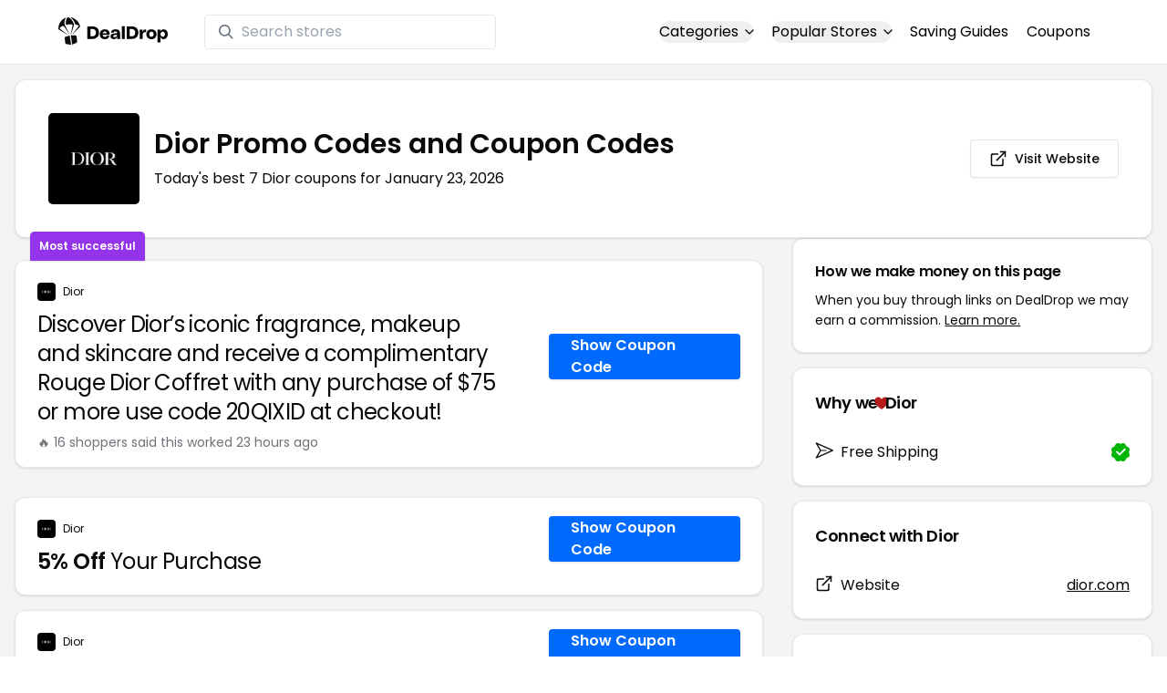

--- FILE ---
content_type: text/html
request_url: https://www.dealdrop.com/dior
body_size: 17851
content:
<!DOCTYPE html>
<html lang="en">

<head>
  <meta charset="utf-8" />
  <meta name="theme-color" content="#1A73E8" />
  <meta name="google-site-verification" content="aRYp5Ng6GKgYOvQKjxEBtP_j_K9eGI8d-FbpW_a70iY" />
  <meta name="B-verify" content="33dbb697db8d4d648dc2432eaeca92ab2bd724ee" />
  <meta name="viewport" content="width=device-width, initial-scale=1" />
  <meta name="apple-mobile-web-app-capable" content="yes" />
  <meta name="apple-mobile-web-app-status-bar-style" content="rgb(0,106,255)" />
  <meta name="apple-mobile-web-app-title" content="DealDrop" />
  <meta name="apple-itunes-app"
    content="app-id=6446131260, app-argument=https://apps.apple.com/us/app/dealdrop-coupons-discounts/id6446131260?itsct=apps_box_link&itscg=30200">

  <link rel="preconnect" href="https://fonts.googleapis.com">
  <link rel="preconnect" href="https://fonts.gstatic.com" crossorigin>
  <link
    href="https://fonts.googleapis.com/css2?family=Poppins:ital,wght@0,100;0,200;0,300;0,400;0,500;0,600;0,700;0,800&display=swap"
    rel="stylesheet">
  <link rel="apple-touch-icon" href="https://img.dealdrop.com/fit-in/144x144/fav/apple-icon-152x152.png" />
  <link rel="manifest" href="/manifest.json" />
  <link rel="icon" type="image/png" sizes="32x32" href="https://img.dealdrop.com/fit-in/32x32/fav/favicon-32x32.png" />
  <link rel="icon" type="image/png" sizes="16x16" href="https://img.dealdrop.com/fit-in/16x16/fav/favicon-16x16.png" />
  
  
		<link href="./_app/immutable/assets/0.CivSvLKV.css" rel="stylesheet">
		<link href="./_app/immutable/assets/4.B_vgtuC_.css" rel="stylesheet"><title>Save money with Dior Promo Codes (7 Working Codes) January 2026</title><!-- HEAD_svelte-9u286v_START --><meta name="description" content="Get the latest 7 active dior.com coupon codes, discounts and promos. Today's top deal: 5% Off Your Purchase. Use these discount codes and save $$$!"><meta name="image" content="https://images.dealdrop.com/logos/dior.com-logo-coupons.png"><meta itemprop="name" content="Save money with Dior Promo Codes (7 Working Codes) January 2026"><meta itemprop="image" content="https://images.dealdrop.com/logos/dior.com-logo-coupons.png"><link rel="canonical" href="https://www.dealdrop.com/dior"><meta property="og:title" content="Save money with Dior Promo Codes (7 Working Codes) January 2026"><meta property="og:description" content="Get the latest 7 active dior.com coupon codes, discounts and promos. Today's top deal: 5% Off Your Purchase. Use these discount codes and save $$$!"><meta property="og:image" content="https://img.dealdrop.com/static/DealDrop_social.png"><meta property="og:url" content="https://www.dealdrop.com/dior"><meta property="og:site_name" content="DealDrop"><meta property="og:type" content="dealdrop:coupon_brand"><meta name="twitter:title" content="Save money with Dior Promo Codes (7 Working Codes) January 2026"><meta name=" twitter:description" content="Get the latest 7 active dior.com coupon codes, discounts and promos. Today's top deal: 5% Off Your Purchase. Use these discount codes and save $$$!"><meta name="twitter:image" content="https://img.dealdrop.com/static/DealDrop_social.png"><meta name="twitter:card" content="summary_large_image"><meta name="twitter:label1" value="Deals"><meta name="twitter:data1" value=""><meta name="twitter:label2" value="Find more coupons and deals at"><meta name="twitter:data2" value="DealDrop.com"><!-- HEAD_svelte-9u286v_END -->

  <script src="https://the.gatekeeperconsent.com/cmp.min.js" data-cfasync="false"></script>
  <script src="https://the.gatekeeperconsent.com/ccpa/v2/standalone.js" async></script>

  <script async src="//www.ezojs.com/ezoic/sa.min.js"></script>
  <script>
    window.ezstandalone = window.ezstandalone || {};
    ezstandalone.cmd = ezstandalone.cmd || [];
  </script>

  <script defer data-domain="dealdrop.com" src="https://plausible.io/js/script.js"></script>
  <script>window.plausible = window.plausible || function() { (window.plausible.q = window.plausible.q || []).push(arguments) }</script>
  </script>

  <!-- Google tag (gtag.js) -->
  <script async src="https://www.googletagmanager.com/gtag/js?id=G-L055VCGXLH"></script>
  <script>
    window.dataLayer = window.dataLayer || [];
    function gtag() { dataLayer.push(arguments); }
    gtag('js', new Date());

    gtag('config', 'G-L055VCGXLH');
  </script>

</head>

<body>
  <div id="svelte">  <header class="w-full px-4 py-2 bg-white sm:px-4 border-b"><div class="flex items-center justify-between mx-auto max-w-6xl py-2"><a class="flex md:mb-0" href="/" rel="external" style="width:120px;" data-svelte-h="svelte-1xm8o3u"><img class="object-contain" src="https://images.dealdrop.com/dealdrop-logo-black.svg" alt="DealDrop Logo"></a> <div class="hidden md:inline-flex relative items-center lg:w-80 h-full group ml-10"><svg class="absolute left-0 z-20 w-4 h-4 ml-4 text-gray-500 pointer-events-none fill-current group-hover:text-gray-400 sm:block" xmlns="http://www.w3.org/2000/svg" viewBox="0 0 20 20"><path d="M12.9 14.32a8 8 0 1 1 1.41-1.41l5.35 5.33-1.42 1.42-5.33-5.34zM8 14A6 6 0 1 0 8 2a6 6 0 0 0 0 12z"></path></svg> <input type="text" class="block w-full py-1.5 pl-10 pr-4 leading-normal rounded bg-white border border-slate-200" placeholder="Search stores" value=""> </div> <nav class="md:ml-auto flex flex-wrap items-center text-base justify-center"><div class="relative mr-5"><button class="hidden md:inline-flex hover:underline items-center rounded-full btn btn-sm btn-white" data-svelte-h="svelte-69w9c0">Categories
          <svg xmlns="http://www.w3.org/2000/svg" viewBox="0 0 24 24" fill="none" stroke="currentColor" stroke-width="2" stroke-linecap="round" stroke-linejoin="round" aria-hidden="true" class="flex-none w-4 h-4 ml-1 -mr-1 transition duration-200 ease-out transform"><polyline points="6 9 12 15 18 9"></polyline></svg></button> <div class="absolute top-0 z-50 w-screen max-w-md p-2 mx-0 my-12 text-sm text-gray-800 transform bg-white rounded shadow lg:left-1/2 lg:-translate-x-1/2 hidden"><p class="pt-2 pl-3 mb-1 text-xs tracking-wide text-gray-500 uppercase" data-svelte-h="svelte-1p1d0s5">Our popular categories</p> <div class="grid grid-cols-3 gap-2 mb-2"><a href="/browse/food" rel="external" class="px-3 py-2 transition rounded hover:bg-gray-200 hover:text-primary">Food &amp; Drink </a><a href="/browse/nutrition" rel="external" class="px-3 py-2 transition rounded hover:bg-gray-200 hover:text-primary">Nutrition </a><a href="/browse/skin-nail-care" rel="external" class="px-3 py-2 transition rounded hover:bg-gray-200 hover:text-primary">Skin Care </a><a href="/browse/apparel" rel="external" class="px-3 py-2 transition rounded hover:bg-gray-200 hover:text-primary">Apparel </a><a href="/browse/oral-dental-care" rel="external" class="px-3 py-2 transition rounded hover:bg-gray-200 hover:text-primary">Oral Care </a><a href="/browse/computers" rel="external" class="px-3 py-2 transition rounded hover:bg-gray-200 hover:text-primary">Computers </a><a href="/browse/pets" rel="external" class="px-3 py-2 transition rounded hover:bg-gray-200 hover:text-primary">Pets </a><a href="/browse/coffee" rel="external" class="px-3 py-2 transition rounded hover:bg-gray-200 hover:text-primary">Coffee </a><a href="/browse/travel" rel="external" class="px-3 py-2 transition rounded hover:bg-gray-200 hover:text-primary">Travel </a><a href="/browse/finance" rel="external" class="px-3 py-2 transition rounded hover:bg-gray-200 hover:text-primary">Finance </a><a href="/browse/clothing" rel="external" class="px-3 py-2 transition rounded hover:bg-gray-200 hover:text-primary">Clothing </a><a href="/browse/vitamins-supplements" rel="external" class="px-3 py-2 transition rounded hover:bg-gray-200 hover:text-primary">Supplements </a><a href="/browse/sports" rel="external" class="px-3 py-2 transition rounded hover:bg-gray-200 hover:text-primary">Sports </a><a href="/browse/vaping" rel="external" class="px-3 py-2 transition rounded hover:bg-gray-200 hover:text-primary">Vaping </a><a href="/browse/accessories" rel="external" class="px-3 py-2 transition rounded hover:bg-gray-200 hover:text-primary">Accessories </a><a href="/browse/game" rel="external" class="px-3 py-2 transition rounded hover:bg-gray-200 hover:text-primary">Gaming </a><a href="/browse/education" rel="external" class="px-3 py-2 transition rounded hover:bg-gray-200 hover:text-primary">Education </a><a href="/browse/health" rel="external" class="px-3 py-2 transition rounded hover:bg-gray-200 hover:text-primary">Health </a></div></div></div> <div class="relative mr-5"><button class="hidden md:inline-flex hover:underline items-center rounded-full btn btn-sm btn-white" data-svelte-h="svelte-gp0ehv">Popular Stores
          <svg xmlns="http://www.w3.org/2000/svg" viewBox="0 0 24 24" fill="none" stroke="currentColor" stroke-width="2" stroke-linecap="round" stroke-linejoin="round" aria-hidden="true" class="flex-none w-4 h-4 ml-1 -mr-1 transition duration-200 ease-out transform"><polyline points="6 9 12 15 18 9"></polyline></svg></button> <div class="absolute top-0 z-50 w-screen max-w-md p-2 mx-0 my-12 text-sm text-gray-800 transform bg-white rounded shadow lg:left-1/2 lg:-translate-x-1/2 hidden"><p class="pt-2 pl-3 mb-1 text-xs tracking-wide text-gray-500 uppercase" data-svelte-h="svelte-8a3b4z">Our popular stores</p> <div class="grid grid-cols-3 gap-2 mb-2"><a href="/end-clothing" rel="external" class="px-3 py-2 transition rounded hover:bg-gray-200 hover:text-primary">END Clothing </a><a href="/cbdmd" rel="external" class="px-3 py-2 transition rounded hover:bg-gray-200 hover:text-primary">cbdMD </a><a href="/albion-fit" rel="external" class="px-3 py-2 transition rounded hover:bg-gray-200 hover:text-primary">Albion Fit </a><a href="/hill-house-home" rel="external" class="px-3 py-2 transition rounded hover:bg-gray-200 hover:text-primary">Hill House Home </a><a href="/figs" rel="external" class="px-3 py-2 transition rounded hover:bg-gray-200 hover:text-primary">Figs </a><a href="/lululemon" rel="external" class="px-3 py-2 transition rounded hover:bg-gray-200 hover:text-primary">Lululemon </a><a href="/uber-eats" rel="external" class="px-3 py-2 transition rounded hover:bg-gray-200 hover:text-primary">Uber Eats </a><a href="/hey-dude-shoes" rel="external" class="px-3 py-2 transition rounded hover:bg-gray-200 hover:text-primary">Hey Dude Shoes </a><a href="/fashionphile" rel="external" class="px-3 py-2 transition rounded hover:bg-gray-200 hover:text-primary">FASHIONPHILE </a><a href="/frank-eileen" rel="external" class="px-3 py-2 transition rounded hover:bg-gray-200 hover:text-primary">Frank &amp; Eileen </a><a href="/scheels" rel="external" class="px-3 py-2 transition rounded hover:bg-gray-200 hover:text-primary">Scheels </a><a href="/snaptravel" rel="external" class="px-3 py-2 transition rounded hover:bg-gray-200 hover:text-primary">Snap Travel </a><a href="/seat-geek" rel="external" class="px-3 py-2 transition rounded hover:bg-gray-200 hover:text-primary">Seatgeek </a><a href="/kats-botanicals" rel="external" class="px-3 py-2 transition rounded hover:bg-gray-200 hover:text-primary">Kats Botanicals </a><a href="/the-ordinary" rel="external" class="px-3 py-2 transition rounded hover:bg-gray-200 hover:text-primary">The Ordinary </a><a href="/sakara" rel="external" class="px-3 py-2 transition rounded hover:bg-gray-200 hover:text-primary">Sakara </a><a href="/jackery-usa" rel="external" class="px-3 py-2 transition rounded hover:bg-gray-200 hover:text-primary">Jackery </a><a href="/popular-stores" rel="external" class="px-3 py-2 transition rounded hover:bg-gray-200 hover:text-primary">See All </a></div></div></div> <a href="/research" rel="external" class="hidden md:inline-flex hover:underline mr-5 hover:text-gray-900" data-svelte-h="svelte-1oocyg1">Saving Guides</a> <a href="/coupons" rel="external" class="hidden md:inline-flex hover:underline mr-5 hover:text-gray-900" data-svelte-h="svelte-gbbpk7">Coupons</a> <div class="inline-flex md:hidden"><button class="mr-2" data-svelte-h="svelte-jcz73r"><svg xmlns="http://www.w3.org/2000/svg" class="h-6 w-6" fill="none" viewBox="0 0 24 24" stroke="currentColor"><path stroke-linecap="round" stroke-linejoin="round" stroke-width="2" d="M21 21l-6-6m2-5a7 7 0 11-14 0 7 7 0 0114 0z"></path></svg> <span class="sr-only">Open Menu</span></button> <button class="flex-none px-2 btn btn-white btn-sm" data-svelte-h="svelte-13b5ha1"><svg xmlns="http://www.w3.org/2000/svg" viewBox="0 0 24 24" fill="none" stroke="currentColor" stroke-width="2" stroke-linecap="round" stroke-linejoin="round" aria-hidden="true" class="w-5 h-5"><line x1="3" y1="12" x2="21" y2="12"></line><line x1="3" y1="6" x2="21" y2="6"></line><line x1="3" y1="18" x2="21" y2="18"></line></svg> <span class="sr-only">Open Menu</span></button> </div></nav></div> </header>  <div class="flex min-h-screen w-full flex-col justify-center items-center bg-muted"><div class="flex flex-col sm:gap-4 sm:p-4 max-w-7xl"><div class="md:hidden mt-1 -mb-2 text-center" data-svelte-h="svelte-o5kr03"><p class="mt-0 font-[400] text-xs">When you buy through links on DealDrop <br> <a href="/how-we-make-money" class="underline hover:text-primary">we may earn a commission.</a></p></div>  <div class="rounded-xl bg-card text-card-foreground relative border shadow p-6 m-4 md:m-0"><div class="p-0 sm:p-3 flex w-full justify-between items-center"><div class="flex"><img alt="Dior logo" class="rounded-lg h-[50px] w-[50px] sm:h-[100px] sm:w-[100px] mr-4 object-contain" src="https://images.dealdrop.com/logos/dior.com-logo-coupons.png" onerror="this.src='https://images.dealdrop.com/ddplaceholder.png'"> <div class="flex flex-col justify-center"><h1 class="text-xl sm:text-3xl font-semibold mb-2">Dior Promo Codes and Coupon Codes</h1> <p class="text-sm md:text-base">Today&#39;s best 7 Dior coupons for January 23, 2026</p> <a class="md:hidden mt-4" href="https://www.dior.com" target="_blank" rel="external nofollow"> <button type="button" tabindex="0" class="inline-flex items-center justify-center whitespace-nowrap text-sm font-medium transition-colors focus-visible:outline-none focus-visible:ring-1 focus-visible:ring-ring disabled:pointer-events-none disabled:opacity-50 border border-input bg-background shadow-sm hover:bg-accent hover:text-accent-foreground h-9 p-2 rounded" data-button-root=""><svg xmlns="http://www.w3.org/2000/svg" width="20" height="20" viewBox="0 0 24 24" fill="none" stroke="currentColor" stroke-width="2" stroke-linecap="round" stroke-linejoin="round" class="lucide lucide-external-link"><path d="M15 3h6v6"></path><path d="M10 14 21 3"></path><path d="M18 13v6a2 2 0 0 1-2 2H5a2 2 0 0 1-2-2V8a2 2 0 0 1 2-2h6"></path></svg> <span class="ml-2" data-svelte-h="svelte-18gi51">Visit Website</span></button></a></div></div> <a class="hidden md:block" href="https://www.dior.com" target="_blank" rel="external nofollow"> <button type="button" tabindex="0" class="inline-flex items-center justify-center whitespace-nowrap text-sm font-medium transition-colors focus-visible:outline-none focus-visible:ring-1 focus-visible:ring-ring disabled:pointer-events-none disabled:opacity-50 border border-input bg-background shadow-sm hover:bg-accent hover:text-accent-foreground h-9 p-5 rounded" data-button-root=""><svg xmlns="http://www.w3.org/2000/svg" width="20" height="20" viewBox="0 0 24 24" fill="none" stroke="currentColor" stroke-width="2" stroke-linecap="round" stroke-linejoin="round" class="lucide lucide-external-link"><path d="M15 3h6v6"></path><path d="M10 14 21 3"></path><path d="M18 13v6a2 2 0 0 1-2 2H5a2 2 0 0 1-2-2V8a2 2 0 0 1 2-2h6"></path></svg> <span class="ml-2" data-svelte-h="svelte-18gi51">Visit Website</span></button></a></div></div> <main class="grid flex-1 items-start gap-4 p-4 sm:mx-0 sm:px-0 sm:py-0 md:gap-8 lg:grid-cols-3 xl:grid-cols-3"><div class="grid auto-rows-max items-start gap-2 md:gap-4 lg:col-span-2">  <div class="rounded-xl border bg-card text-card-foreground shadow mt-2 md:mt-6 flex w-full p-0 !pt-0 md:py-2 md:mb-0 justify-between relative flex-col md:flex-row text-left cursor-pointer hover:bg-gray-50"><span class="inline-flex select-none items-center rounded-md border px-2.5 text-xs transition-colors focus:outline-none focus:ring-2 focus:ring-ring focus:ring-offset-2 border-transparent shadow bg-purple-600 text-white font-semibold py-2 hover:bg-purple-600 rounded-t-lg rounded-b-none absolute -top-[32px] left-4 border-none">Most successful</span> <div class="flex flex-col space-y-1.5 p-6 pb-3"><div class="flex text-xs items-center"><img alt="Dior logo" class="rounded h-[20px] w-[20px] mr-2 object-contain" src="https://images.dealdrop.com/logos/dior.com-logo-coupons.png" onerror="this.src='https://images.dealdrop.com/ddplaceholder.png'"> <a href="/dior" alt="Dior coupons" class="no-underline">Dior</a></div> <h3 class="tracking-tight pt-1 text-2xl mb-6 font-normal w-full"><!-- HTML_TAG_START -->Discover Dior’s iconic fragrance, makeup and skincare and receive a complimentary Rouge Dior Coffret with any purchase of $75 or more use code 20QIXID at checkout!<!-- HTML_TAG_END --></h3> <p class="pt-1 text-sm text-muted-foreground leading-none">🔥 16 shoppers said this worked 23
        hours ago</p></div> <div class="flex items-center p-6 pt-0 flex-col-reverse md:flex-row"><div class="flex justify-center items-center cursor-pointer mt-4 bg-primary text-white py-3 px-6 h-[50px] w-full md:w-[210px] font-semibold rounded shadow hover:bg-primary/90" data-svelte-h="svelte-m51s8u">Show Coupon Code</div></div></div>  <div id="ezoic-pub-ad-placeholder-109"></div>   <div class="rounded-xl border bg-card text-card-foreground shadow flex w-full p-0 !pt-0 md:py-2 md:mb-0 justify-between relative flex-col md:flex-row text-left cursor-pointer hover:bg-gray-50"> <div class="flex flex-col space-y-1.5 p-6 pb-3"><div class="flex text-xs items-center"><img alt="Dior logo" class="rounded h-[20px] w-[20px] mr-2 object-contain" src="https://images.dealdrop.com/logos/dior.com-logo-coupons.png" onerror="this.src='https://images.dealdrop.com/ddplaceholder.png'"> <a href="/dior" alt="Dior coupons" class="no-underline">Dior</a></div> <h3 class="tracking-tight pt-1 text-2xl mb-6 font-normal w-full"><!-- HTML_TAG_START --><span class="font-semibold">5% Off</span> Your Purchase<!-- HTML_TAG_END --></h3> </div> <div class="flex items-center p-6 pt-0 flex-col-reverse md:flex-row"><div class="flex justify-center items-center cursor-pointer mt-4 bg-primary text-white py-3 px-6 h-[50px] w-full md:w-[210px] font-semibold rounded shadow hover:bg-primary/90" data-svelte-h="svelte-m51s8u">Show Coupon Code</div></div></div>     <div class="rounded-xl border bg-card text-card-foreground shadow flex w-full p-0 !pt-0 md:py-2 md:mb-0 justify-between relative flex-col md:flex-row text-left cursor-pointer hover:bg-gray-50"> <div class="flex flex-col space-y-1.5 p-6 pb-3"><div class="flex text-xs items-center"><img alt="Dior logo" class="rounded h-[20px] w-[20px] mr-2 object-contain" src="https://images.dealdrop.com/logos/dior.com-logo-coupons.png" onerror="this.src='https://images.dealdrop.com/ddplaceholder.png'"> <a href="/dior" alt="Dior coupons" class="no-underline">Dior</a></div> <h3 class="tracking-tight pt-1 text-2xl mb-6 font-normal w-full"><!-- HTML_TAG_START -->Christian Dior Perfumes LLC<!-- HTML_TAG_END --></h3> </div> <div class="flex items-center p-6 pt-0 flex-col-reverse md:flex-row"><div class="flex justify-center items-center cursor-pointer mt-4 bg-primary text-white py-3 px-6 h-[50px] w-full md:w-[210px] font-semibold rounded shadow hover:bg-primary/90" data-svelte-h="svelte-m51s8u">Show Coupon Code</div></div></div>   <div class="rounded-xl border bg-card text-card-foreground shadow flex w-full p-0 !pt-0 md:py-2 md:mb-0 justify-between relative flex-col md:flex-row text-left cursor-pointer hover:bg-gray-50"> <div class="flex flex-col space-y-1.5 p-6 pb-3"><div class="flex text-xs items-center"><img alt="Dior logo" class="rounded h-[20px] w-[20px] mr-2 object-contain" src="https://images.dealdrop.com/logos/dior.com-logo-coupons.png" onerror="this.src='https://images.dealdrop.com/ddplaceholder.png'"> <a href="/dior" alt="Dior coupons" class="no-underline">Dior</a></div> <h3 class="tracking-tight pt-1 text-2xl mb-6 font-normal w-full"><!-- HTML_TAG_START -->Celebrate Qixi with Dior and receive a complimentary Discovery Gift Set with any purchase of $150 or more!<!-- HTML_TAG_END --></h3> </div> <div class="flex items-center p-6 pt-0 flex-col-reverse md:flex-row"><div class="flex justify-center items-center cursor-pointer mt-4 bg-primary text-white py-3 px-6 h-[50px] w-full md:w-[210px] font-semibold rounded shadow hover:bg-primary/90" data-svelte-h="svelte-12zcv7i">Get Deal</div></div></div>   <div class="rounded-xl border bg-card text-card-foreground shadow flex w-full p-0 !pt-0 md:py-2 md:mb-0 justify-between relative flex-col md:flex-row text-left cursor-pointer hover:bg-gray-50"> <div class="flex flex-col space-y-1.5 p-6 pb-3"><div class="flex text-xs items-center"><img alt="Dior logo" class="rounded h-[20px] w-[20px] mr-2 object-contain" src="https://images.dealdrop.com/logos/dior.com-logo-coupons.png" onerror="this.src='https://images.dealdrop.com/ddplaceholder.png'"> <a href="/dior" alt="Dior coupons" class="no-underline">Dior</a></div> <h3 class="tracking-tight pt-1 text-2xl mb-6 font-normal w-full"><!-- HTML_TAG_START -->Receive complimentary Art of gifting,  shipping and samples on every order on Dior.com!<!-- HTML_TAG_END --></h3> </div> <div class="flex items-center p-6 pt-0 flex-col-reverse md:flex-row"><div class="flex justify-center items-center cursor-pointer mt-4 bg-primary text-white py-3 px-6 h-[50px] w-full md:w-[210px] font-semibold rounded shadow hover:bg-primary/90" data-svelte-h="svelte-12zcv7i">Get Deal</div></div></div>   <div class="rounded-xl border bg-card text-card-foreground shadow flex w-full p-0 !pt-0 md:py-2 md:mb-0 justify-between relative flex-col md:flex-row text-left cursor-pointer hover:bg-gray-50"> <div class="flex flex-col space-y-1.5 p-6 pb-3"><div class="flex text-xs items-center"><img alt="Dior logo" class="rounded h-[20px] w-[20px] mr-2 object-contain" src="https://images.dealdrop.com/logos/dior.com-logo-coupons.png" onerror="this.src='https://images.dealdrop.com/ddplaceholder.png'"> <a href="/dior" alt="Dior coupons" class="no-underline">Dior</a></div> <h3 class="tracking-tight pt-1 text-2xl mb-6 font-normal w-full"><!-- HTML_TAG_START -->Discover Maison Christian Dior New Fragrance Rosewood and receive a complimentary Discovery Gift Set with any purchase of $150 or more!<!-- HTML_TAG_END --></h3> </div> <div class="flex items-center p-6 pt-0 flex-col-reverse md:flex-row"><div class="flex justify-center items-center cursor-pointer mt-4 bg-primary text-white py-3 px-6 h-[50px] w-full md:w-[210px] font-semibold rounded shadow hover:bg-primary/90" data-svelte-h="svelte-12zcv7i">Get Deal</div></div></div>   <div class="rounded-xl border bg-card text-card-foreground shadow flex w-full p-0 !pt-0 md:py-2 md:mb-0 justify-between relative flex-col md:flex-row text-left cursor-pointer hover:bg-gray-50"> <div class="flex flex-col space-y-1.5 p-6 pb-3"><div class="flex text-xs items-center"><img alt="Dior logo" class="rounded h-[20px] w-[20px] mr-2 object-contain" src="https://images.dealdrop.com/logos/dior.com-logo-coupons.png" onerror="this.src='https://images.dealdrop.com/ddplaceholder.png'"> <a href="/dior" alt="Dior coupons" class="no-underline">Dior</a></div> <h3 class="tracking-tight pt-1 text-2xl mb-6 font-normal w-full"><!-- HTML_TAG_START -->Celebrate Love with Dior and receive a complimentary Discovery Gift Set with any purchase of $150 or more!<!-- HTML_TAG_END --></h3> </div> <div class="flex items-center p-6 pt-0 flex-col-reverse md:flex-row"><div class="flex justify-center items-center cursor-pointer mt-4 bg-primary text-white py-3 px-6 h-[50px] w-full md:w-[210px] font-semibold rounded shadow hover:bg-primary/90" data-svelte-h="svelte-12zcv7i">Get Deal</div></div></div>    <div class="rounded-xl border bg-card text-card-foreground shadow dd-info overflow-hidden mt-2 mb-4"><h3 class="font-semibold tracking-tight group flex items-center text-lg p-6">Additional Information about Dior</h3> <div class="p-6 pt-0 px-6 text-sm leading-relaxed"><p class="text-[#000000] text-base leading-[26px] font-[400] mb-2">We&#39;ve found <span class="font-semibold">7 active and working Dior coupons.</span>
        Our members save money by using these
        Dior discount codes at the checkout.</p> <ul class="list-disc pl-6 text-base leading-[26px] font-[400] mb-4"><li class="mb-1">Today&#39;s top Dior offer is 5% Off Your Purchase</li> <li class="mb-1"><span class="font-semibold">Our best Dior coupon code will save you $$$</span></li> <li class="mb-1">Shoppers have saved an <span class="font-semibold">average of 0.00% with our Dior
            promo codes</span></li> <li class="mb-1">The last time we posted a <span class="font-semibold">Dior discount code was on
            January 23 2026 (now)</span></li></ul> <p class="text-[#000000] text-[16px] md:text-[16px] leading-[27px] font-[400]">If you&#39;re a fan of Dior, our coupon codes for
        <!-- HTML_TAG_START --><a class="underline hover:text-primary" rel="external" href='/doublemoss' alt='Doublemoss coupons'>Doublemoss</a>, <a class="underline hover:text-primary" rel="external" href='/dillonandnattarika' alt='dillonandnattarika coupons'>dillonandnattarika</a> and <a class="underline hover:text-primary" rel="external" href='/lulubdesign' alt='LuLuBdesign coupons'>LuLuBdesign</a><!-- HTML_TAG_END --> can be quite handy. Don&#39;t forget to explore coupons from other popular
        stores like

        <!-- HTML_TAG_START --><a class="underline hover:text-primary" rel="external" href='/mighty-purse-aus' alt='Mighty Purse AUS coupons'>Mighty Purse AUS</a>, <a class="underline hover:text-primary" rel="external" href='/hungry-designs' alt='Hungry Designs coupons'>Hungry Designs</a> and <a class="underline hover:text-primary" rel="external" href='/moon-milk' alt='Moon & Milk coupons'>Moon & Milk</a><!-- HTML_TAG_END --> as well to maximize your savings.</p> </div></div>  <div id="ezoic-pub-ad-placeholder-114"></div>  <section id="faqpage" itemscope itemtype="https://schema.org/FAQPage"> <div class="rounded-xl border bg-card text-card-foreground shadow overflow-hidden"><h3 class="font-semibold tracking-tight group flex items-center text-lg p-6"><span class="capitalize">FAQs About Dior <span class="lowercase">Promo Codes</span></span></h3> <div class="p-6 pt-0 text-sm leading-relaxed"><div data-melt-id="48lvlZrBku" data-melt-accordion="" data-accordion-root=""><div class="overflow-hidden"><div data-state="closed" data-melt-accordion-item="" data-accordion-item="" class="border-b" itemscope itemprop="mainEntity" itemtype="https://schema.org/Question"><div role="heading" aria-level="3" data-heading-level="3" data-melt-accordion-heading="" data-accordion-header="" class="flex"><button aria-expanded="false" aria-disabled="false" data-value="Does Dior have any promo codes?" data-state="closed" data-melt-accordion-trigger="" data-accordion-trigger="" type="button" class="flex flex-1 items-center justify-between py-4 text-sm font-medium transition-all hover:underline [&amp;[data-state=open]>svg]:rotate-180"><div class="flex flex-wrap justify-start overflow-hidden"><h4 class="text-[16px] font-[600] leading-[27px] text-[#000000] text-left" itemprop="name">Does Dior have any promo codes? </h4></div>  <svg width="24" height="24" class="h-4 w-4 shrink-0 text-muted-foreground transition-transform duration-200" role="img" aria-label="chevron down," viewBox="0 0 15 15" fill="currentColor" xmlns="http://www.w3.org/2000/svg"><path fill-rule="evenodd" clip-rule="evenodd" d="M3.13523 6.15803C3.3241 5.95657 3.64052 5.94637 3.84197 6.13523L7.5 9.56464L11.158 6.13523C11.3595 5.94637 11.6759 5.95657 11.8648 6.15803C12.0536 6.35949 12.0434 6.67591 11.842 6.86477L7.84197 10.6148C7.64964 10.7951 7.35036 10.7951 7.15803 10.6148L3.15803 6.86477C2.95657 6.67591 2.94637 6.35949 3.13523 6.15803Z" fill="currentColor"></path></svg> </button></div> <div class="pt-2 text-base" style="line-height:1.7;" itemscope itemprop="acceptedAnswer" itemtype="https://schema.org/Answer"> <span class="hidden" itemprop="text">&lt;p>Yes! As of Mar 02, 2025, there are currently &lt;b>1 active discounts for Dior&lt;/b>.&lt;/p></span> </div> </div><div data-state="closed" data-melt-accordion-item="" data-accordion-item="" class="border-b" itemscope itemprop="mainEntity" itemtype="https://schema.org/Question"><div role="heading" aria-level="3" data-heading-level="3" data-melt-accordion-heading="" data-accordion-header="" class="flex"><button aria-expanded="false" aria-disabled="false" data-value="How to get the best discount at Dior?" data-state="closed" data-melt-accordion-trigger="" data-accordion-trigger="" type="button" class="flex flex-1 items-center justify-between py-4 text-sm font-medium transition-all hover:underline [&amp;[data-state=open]>svg]:rotate-180"><div class="flex flex-wrap justify-start overflow-hidden"><h4 class="text-[16px] font-[600] leading-[27px] text-[#000000] text-left" itemprop="name">How to get the best discount at Dior? </h4></div>  <svg width="24" height="24" class="h-4 w-4 shrink-0 text-muted-foreground transition-transform duration-200" role="img" aria-label="chevron down," viewBox="0 0 15 15" fill="currentColor" xmlns="http://www.w3.org/2000/svg"><path fill-rule="evenodd" clip-rule="evenodd" d="M3.13523 6.15803C3.3241 5.95657 3.64052 5.94637 3.84197 6.13523L7.5 9.56464L11.158 6.13523C11.3595 5.94637 11.6759 5.95657 11.8648 6.15803C12.0536 6.35949 12.0434 6.67591 11.842 6.86477L7.84197 10.6148C7.64964 10.7951 7.35036 10.7951 7.15803 10.6148L3.15803 6.86477C2.95657 6.67591 2.94637 6.35949 3.13523 6.15803Z" fill="currentColor"></path></svg> </button></div> <div class="pt-2 text-base" style="line-height:1.7;" itemscope itemprop="acceptedAnswer" itemtype="https://schema.org/Answer"> <span class="hidden" itemprop="text">We have a coupon code for the best discount at Dior. To use this discount, click the 'copy code' button next to the coupon code on this page, paste the code into the 'coupon code' box during checkout, and click 'apply' to enjoy your discount.</span> </div> </div><div data-state="closed" data-melt-accordion-item="" data-accordion-item="" class="border-b" itemscope itemprop="mainEntity" itemtype="https://schema.org/Question"><div role="heading" aria-level="3" data-heading-level="3" data-melt-accordion-heading="" data-accordion-header="" class="flex"><button aria-expanded="false" aria-disabled="false" data-value="What is the best Dior discounts right now?" data-state="closed" data-melt-accordion-trigger="" data-accordion-trigger="" type="button" class="flex flex-1 items-center justify-between py-4 text-sm font-medium transition-all hover:underline [&amp;[data-state=open]>svg]:rotate-180"><div class="flex flex-wrap justify-start overflow-hidden"><h4 class="text-[16px] font-[600] leading-[27px] text-[#000000] text-left" itemprop="name">What is the best Dior discounts right now? </h4></div>  <svg width="24" height="24" class="h-4 w-4 shrink-0 text-muted-foreground transition-transform duration-200" role="img" aria-label="chevron down," viewBox="0 0 15 15" fill="currentColor" xmlns="http://www.w3.org/2000/svg"><path fill-rule="evenodd" clip-rule="evenodd" d="M3.13523 6.15803C3.3241 5.95657 3.64052 5.94637 3.84197 6.13523L7.5 9.56464L11.158 6.13523C11.3595 5.94637 11.6759 5.95657 11.8648 6.15803C12.0536 6.35949 12.0434 6.67591 11.842 6.86477L7.84197 10.6148C7.64964 10.7951 7.35036 10.7951 7.15803 10.6148L3.15803 6.86477C2.95657 6.67591 2.94637 6.35949 3.13523 6.15803Z" fill="currentColor"></path></svg> </button></div> <div class="pt-2 text-base" style="line-height:1.7;" itemscope itemprop="acceptedAnswer" itemtype="https://schema.org/Answer"> <span class="hidden" itemprop="text">&lt;p>The &lt;b>best Dior promo codes is WELCOME5&lt;/b>, giving customers the best discount at Dior. This code has been used 149 times.&lt;/p></span> </div> </div><div data-state="closed" data-melt-accordion-item="" data-accordion-item="" class="border-b" itemscope itemprop="mainEntity" itemtype="https://schema.org/Question"><div role="heading" aria-level="3" data-heading-level="3" data-melt-accordion-heading="" data-accordion-header="" class="flex"><button aria-expanded="false" aria-disabled="false" data-value="How do I apply a Dior promo codes?" data-state="closed" data-melt-accordion-trigger="" data-accordion-trigger="" type="button" class="flex flex-1 items-center justify-between py-4 text-sm font-medium transition-all hover:underline [&amp;[data-state=open]>svg]:rotate-180"><div class="flex flex-wrap justify-start overflow-hidden"><h4 class="text-[16px] font-[600] leading-[27px] text-[#000000] text-left" itemprop="name">How do I apply a Dior promo codes? </h4></div>  <svg width="24" height="24" class="h-4 w-4 shrink-0 text-muted-foreground transition-transform duration-200" role="img" aria-label="chevron down," viewBox="0 0 15 15" fill="currentColor" xmlns="http://www.w3.org/2000/svg"><path fill-rule="evenodd" clip-rule="evenodd" d="M3.13523 6.15803C3.3241 5.95657 3.64052 5.94637 3.84197 6.13523L7.5 9.56464L11.158 6.13523C11.3595 5.94637 11.6759 5.95657 11.8648 6.15803C12.0536 6.35949 12.0434 6.67591 11.842 6.86477L7.84197 10.6148C7.64964 10.7951 7.35036 10.7951 7.15803 10.6148L3.15803 6.86477C2.95657 6.67591 2.94637 6.35949 3.13523 6.15803Z" fill="currentColor"></path></svg> </button></div> <div class="pt-2 text-base" style="line-height:1.7;" itemscope itemprop="acceptedAnswer" itemtype="https://schema.org/Answer"> <span class="hidden" itemprop="text">&lt;p>&lt;ol>&lt;li>On this page, search for the Dior promo codes you wish to use and press the Copy code button. This action will copy the code to your computer or smartphones clipboard, making it available for pasting during checkout.&lt;/li>&lt;li>Once you decide to finalize your purchase on the Dior site, select either Checkout or View cart to initiate the payment process. At the payment section, find the promo codes input area and insert the copied code.&lt;/li>&lt;li>Click the Apply button to incorporate the savings into your total.&lt;/li>&lt;/ol>&lt;/p></span> </div> </div><div data-state="closed" data-melt-accordion-item="" data-accordion-item="" class="border-b" itemscope itemprop="mainEntity" itemtype="https://schema.org/Question"><div role="heading" aria-level="3" data-heading-level="3" data-melt-accordion-heading="" data-accordion-header="" class="flex"><button aria-expanded="false" aria-disabled="false" data-value="What do I do if the Dior promo codes doesn't work?" data-state="closed" data-melt-accordion-trigger="" data-accordion-trigger="" type="button" class="flex flex-1 items-center justify-between py-4 text-sm font-medium transition-all hover:underline [&amp;[data-state=open]>svg]:rotate-180"><div class="flex flex-wrap justify-start overflow-hidden"><h4 class="text-[16px] font-[600] leading-[27px] text-[#000000] text-left" itemprop="name">What do I do if the Dior promo codes doesn't work? </h4></div>  <svg width="24" height="24" class="h-4 w-4 shrink-0 text-muted-foreground transition-transform duration-200" role="img" aria-label="chevron down," viewBox="0 0 15 15" fill="currentColor" xmlns="http://www.w3.org/2000/svg"><path fill-rule="evenodd" clip-rule="evenodd" d="M3.13523 6.15803C3.3241 5.95657 3.64052 5.94637 3.84197 6.13523L7.5 9.56464L11.158 6.13523C11.3595 5.94637 11.6759 5.95657 11.8648 6.15803C12.0536 6.35949 12.0434 6.67591 11.842 6.86477L7.84197 10.6148C7.64964 10.7951 7.35036 10.7951 7.15803 10.6148L3.15803 6.86477C2.95657 6.67591 2.94637 6.35949 3.13523 6.15803Z" fill="currentColor"></path></svg> </button></div> <div class="pt-2 text-base" style="line-height:1.7;" itemscope itemprop="acceptedAnswer" itemtype="https://schema.org/Answer"> <span class="hidden" itemprop="text">&lt;p>There are a few reasons why your promo code might not have worked:&lt;ul>&lt;li>&lt;b>The code isn't valid for your items:&lt;/b> Sometimes promo codes are product-specific, where maybe it would work for sandals, for example, and not sneakers.&lt;/li>&lt;li>&lt;b>The code required a certain cart value:&lt;/b> Some promos also are only valid once you spend a certain amount.&lt;/li>&lt;li>&lt;b>The item you want is already on sale:&lt;/b> Most of the time, discount codes don't stack and apply to items that are already on sale.&lt;/li>&lt;li>&lt;b>The code is expired:&lt;/b> Yes, sometimes this does happen, as all coupons expire eventually. We do our best to keep on top of expired coupons, there are a lot of shops online though! If you try using a code and you get the response that it's expired, please do let us know and we'll get it sorted as quickly as we can.&lt;/li>&lt;/ul>&lt;/p></span> </div> </div></div></div></div></div></section>  <div class="flex flex-col md:flex-row mt-6 md:mb-10"><div class="flex flex-col w-full"><h4 class="tracking-wide text-[17px] font-semibold mb-3">Related stores</h4> <div class="grid gap-0 md:gap-2 grid-cols-1 md:grid-cols-3">  <a href="/blossom-and-shine" rel="external" alt="Blossom and Shine promo codes" class="shadow-sm rounded-xl border bg-[#FFFFFF] border-[#E3E3E3] overflow-hidden cursor-pointer flex items-center p-2 pr-6 mb-2 md:mb-0 hover:bg-slate-100 w-full"><img alt="Blossom and Shine Logo" class="w-16 h-16 bg-gray-100 object-contain object-center flex-shrink-0 mr-4 rounded-lg" src="https://images.dealdrop.com/logos/blossomandshine.com-logo-coupons.png" height="10" width="10" loading="lazy" onerror="this.src='https://images.dealdrop.com/ddplaceholder.png'"> <div class="flex justify-between items-center w-full"><div class="flex flex-col gap-1 overflow-hidden"><div class="overflow-hidden overflow-ellipsis md:w-[150px] w-full content-between"><div class="truncate text-[16px] leading-[25px] font-[500]">Blossom and Shine</div> </div></div> <div class="justify-self-end md:hidden" data-svelte-h="svelte-b2t3pi"><svg width="10" height="19" viewBox="0 0 8 14" fill="none" xmlns="http://www.w3.org/2000/svg"><path d="M5.17168 7.00072L0.22168 2.05072L1.63568 0.636719L7.99968 7.00072L1.63568 13.3647L0.22168 11.9507L5.17168 7.00072Z" fill="#181819"></path></svg> </div></div> </a>  <a href="/soremijewelleryuk" rel="external" alt="soremijewelleryuk promo codes" class="shadow-sm rounded-xl border bg-[#FFFFFF] border-[#E3E3E3] overflow-hidden cursor-pointer flex items-center p-2 pr-6 mb-2 md:mb-0 hover:bg-slate-100 w-full"><img alt="soremijewelleryuk Logo" class="w-16 h-16 bg-gray-100 object-contain object-center flex-shrink-0 mr-4 rounded-lg" src="https://images.dealdrop.com/logos/soremi-jewellery.co.uk-logo-coupons.png" height="10" width="10" loading="lazy" onerror="this.src='https://images.dealdrop.com/ddplaceholder.png'"> <div class="flex justify-between items-center w-full"><div class="flex flex-col gap-1 overflow-hidden"><div class="overflow-hidden overflow-ellipsis md:w-[150px] w-full content-between"><div class="truncate text-[16px] leading-[25px] font-[500]">soremijewelleryuk</div> </div></div> <div class="justify-self-end md:hidden" data-svelte-h="svelte-b2t3pi"><svg width="10" height="19" viewBox="0 0 8 14" fill="none" xmlns="http://www.w3.org/2000/svg"><path d="M5.17168 7.00072L0.22168 2.05072L1.63568 0.636719L7.99968 7.00072L1.63568 13.3647L0.22168 11.9507L5.17168 7.00072Z" fill="#181819"></path></svg> </div></div> </a>  <a href="/bass-jewellery" rel="external" alt="Bass Jewellery promo codes" class="shadow-sm rounded-xl border bg-[#FFFFFF] border-[#E3E3E3] overflow-hidden cursor-pointer flex items-center p-2 pr-6 mb-2 md:mb-0 hover:bg-slate-100 w-full"><img alt="Bass Jewellery Logo" class="w-16 h-16 bg-gray-100 object-contain object-center flex-shrink-0 mr-4 rounded-lg" src="https://images.dealdrop.com/logos/bassjewellery.net-logo-coupons.png" height="10" width="10" loading="lazy" onerror="this.src='https://images.dealdrop.com/ddplaceholder.png'"> <div class="flex justify-between items-center w-full"><div class="flex flex-col gap-1 overflow-hidden"><div class="overflow-hidden overflow-ellipsis md:w-[150px] w-full content-between"><div class="truncate text-[16px] leading-[25px] font-[500]">Bass Jewellery</div> </div></div> <div class="justify-self-end md:hidden" data-svelte-h="svelte-b2t3pi"><svg width="10" height="19" viewBox="0 0 8 14" fill="none" xmlns="http://www.w3.org/2000/svg"><path d="M5.17168 7.00072L0.22168 2.05072L1.63568 0.636719L7.99968 7.00072L1.63568 13.3647L0.22168 11.9507L5.17168 7.00072Z" fill="#181819"></path></svg> </div></div> </a>  <a href="/m-o-v-v" rel="external" alt="M O V V promo codes" class="shadow-sm rounded-xl border bg-[#FFFFFF] border-[#E3E3E3] overflow-hidden cursor-pointer flex items-center p-2 pr-6 mb-2 md:mb-0 hover:bg-slate-100 w-full"><img alt="M O V V Logo" class="w-16 h-16 bg-gray-100 object-contain object-center flex-shrink-0 mr-4 rounded-lg" src="https://images.dealdrop.com/logos/shopmovv.com-logo-coupons.png" height="10" width="10" loading="lazy" onerror="this.src='https://images.dealdrop.com/ddplaceholder.png'"> <div class="flex justify-between items-center w-full"><div class="flex flex-col gap-1 overflow-hidden"><div class="overflow-hidden overflow-ellipsis md:w-[150px] w-full content-between"><div class="truncate text-[16px] leading-[25px] font-[500]">M O V V</div> </div></div> <div class="justify-self-end md:hidden" data-svelte-h="svelte-b2t3pi"><svg width="10" height="19" viewBox="0 0 8 14" fill="none" xmlns="http://www.w3.org/2000/svg"><path d="M5.17168 7.00072L0.22168 2.05072L1.63568 0.636719L7.99968 7.00072L1.63568 13.3647L0.22168 11.9507L5.17168 7.00072Z" fill="#181819"></path></svg> </div></div> </a>  <a href="/beyouteous-handcrafted-beaded-jewelry-accessories" rel="external" alt="beYOUteous promo codes" class="shadow-sm rounded-xl border bg-[#FFFFFF] border-[#E3E3E3] overflow-hidden cursor-pointer flex items-center p-2 pr-6 mb-2 md:mb-0 hover:bg-slate-100 w-full"><img alt="beYOUteous Logo" class="w-16 h-16 bg-gray-100 object-contain object-center flex-shrink-0 mr-4 rounded-lg" src="https://images.dealdrop.com/logos/beyouteous.com-logo-coupons.png" height="10" width="10" loading="lazy" onerror="this.src='https://images.dealdrop.com/ddplaceholder.png'"> <div class="flex justify-between items-center w-full"><div class="flex flex-col gap-1 overflow-hidden"><div class="overflow-hidden overflow-ellipsis md:w-[150px] w-full content-between"><div class="truncate text-[16px] leading-[25px] font-[500]">beYOUteous</div> </div></div> <div class="justify-self-end md:hidden" data-svelte-h="svelte-b2t3pi"><svg width="10" height="19" viewBox="0 0 8 14" fill="none" xmlns="http://www.w3.org/2000/svg"><path d="M5.17168 7.00072L0.22168 2.05072L1.63568 0.636719L7.99968 7.00072L1.63568 13.3647L0.22168 11.9507L5.17168 7.00072Z" fill="#181819"></path></svg> </div></div> </a>  <a href="/paulin-watches-usa" rel="external" alt="Paulin Watches promo codes" class="shadow-sm rounded-xl border bg-[#FFFFFF] border-[#E3E3E3] overflow-hidden cursor-pointer flex items-center p-2 pr-6 mb-2 md:mb-0 hover:bg-slate-100 w-full"><img alt="Paulin Watches Logo" class="w-16 h-16 bg-gray-100 object-contain object-center flex-shrink-0 mr-4 rounded-lg" src="https://images.dealdrop.com/logos/us.paulinwatches.com-logo-coupons.png" height="10" width="10" loading="lazy" onerror="this.src='https://images.dealdrop.com/ddplaceholder.png'"> <div class="flex justify-between items-center w-full"><div class="flex flex-col gap-1 overflow-hidden"><div class="overflow-hidden overflow-ellipsis md:w-[150px] w-full content-between"><div class="truncate text-[16px] leading-[25px] font-[500]">Paulin Watches</div> </div></div> <div class="justify-self-end md:hidden" data-svelte-h="svelte-b2t3pi"><svg width="10" height="19" viewBox="0 0 8 14" fill="none" xmlns="http://www.w3.org/2000/svg"><path d="M5.17168 7.00072L0.22168 2.05072L1.63568 0.636719L7.99968 7.00072L1.63568 13.3647L0.22168 11.9507L5.17168 7.00072Z" fill="#181819"></path></svg> </div></div> </a>  <a href="/smashingjewels-com" rel="external" alt="smashingjewels.com promo codes" class="shadow-sm rounded-xl border bg-[#FFFFFF] border-[#E3E3E3] overflow-hidden cursor-pointer flex items-center p-2 pr-6 mb-2 md:mb-0 hover:bg-slate-100 w-full"><img alt="smashingjewels.com Logo" class="w-16 h-16 bg-gray-100 object-contain object-center flex-shrink-0 mr-4 rounded-lg" src="https://images.dealdrop.com/logos/smashingjewels.com-logo-coupons.png" height="10" width="10" loading="lazy" onerror="this.src='https://images.dealdrop.com/ddplaceholder.png'"> <div class="flex justify-between items-center w-full"><div class="flex flex-col gap-1 overflow-hidden"><div class="overflow-hidden overflow-ellipsis md:w-[150px] w-full content-between"><div class="truncate text-[16px] leading-[25px] font-[500]">smashingjewels.com</div> </div></div> <div class="justify-self-end md:hidden" data-svelte-h="svelte-b2t3pi"><svg width="10" height="19" viewBox="0 0 8 14" fill="none" xmlns="http://www.w3.org/2000/svg"><path d="M5.17168 7.00072L0.22168 2.05072L1.63568 0.636719L7.99968 7.00072L1.63568 13.3647L0.22168 11.9507L5.17168 7.00072Z" fill="#181819"></path></svg> </div></div> </a>  <a href="/magnolia-peach-jewelry" rel="external" alt="Magnolia &amp; Peach Jewelry promo codes" class="shadow-sm rounded-xl border bg-[#FFFFFF] border-[#E3E3E3] overflow-hidden cursor-pointer flex items-center p-2 pr-6 mb-2 md:mb-0 hover:bg-slate-100 w-full"><img alt="Magnolia &amp; Peach Jewelry Logo" class="w-16 h-16 bg-gray-100 object-contain object-center flex-shrink-0 mr-4 rounded-lg" src="https://images.dealdrop.com/logos/magnoliapeachjewelry.com-logo-coupons.png" height="10" width="10" loading="lazy" onerror="this.src='https://images.dealdrop.com/ddplaceholder.png'"> <div class="flex justify-between items-center w-full"><div class="flex flex-col gap-1 overflow-hidden"><div class="overflow-hidden overflow-ellipsis md:w-[150px] w-full content-between"><div class="truncate text-[16px] leading-[25px] font-[500]">Magnolia &amp; Peach Jewelry</div> </div></div> <div class="justify-self-end md:hidden" data-svelte-h="svelte-b2t3pi"><svg width="10" height="19" viewBox="0 0 8 14" fill="none" xmlns="http://www.w3.org/2000/svg"><path d="M5.17168 7.00072L0.22168 2.05072L1.63568 0.636719L7.99968 7.00072L1.63568 13.3647L0.22168 11.9507L5.17168 7.00072Z" fill="#181819"></path></svg> </div></div> </a>  <a href="/kim-baker" rel="external" alt="kim baker promo codes" class="shadow-sm rounded-xl border bg-[#FFFFFF] border-[#E3E3E3] overflow-hidden cursor-pointer flex items-center p-2 pr-6 mb-2 md:mb-0 hover:bg-slate-100 w-full"><img alt="kim baker Logo" class="w-16 h-16 bg-gray-100 object-contain object-center flex-shrink-0 mr-4 rounded-lg" src="https://images.dealdrop.com/logos/kimberlybaker.com-logo-coupons.png" height="10" width="10" loading="lazy" onerror="this.src='https://images.dealdrop.com/ddplaceholder.png'"> <div class="flex justify-between items-center w-full"><div class="flex flex-col gap-1 overflow-hidden"><div class="overflow-hidden overflow-ellipsis md:w-[150px] w-full content-between"><div class="truncate text-[16px] leading-[25px] font-[500]">kim baker</div> </div></div> <div class="justify-self-end md:hidden" data-svelte-h="svelte-b2t3pi"><svg width="10" height="19" viewBox="0 0 8 14" fill="none" xmlns="http://www.w3.org/2000/svg"><path d="M5.17168 7.00072L0.22168 2.05072L1.63568 0.636719L7.99968 7.00072L1.63568 13.3647L0.22168 11.9507L5.17168 7.00072Z" fill="#181819"></path></svg> </div></div> </a>  <a href="/sakrednoir" rel="external" alt="sakrednoir promo codes" class="shadow-sm rounded-xl border bg-[#FFFFFF] border-[#E3E3E3] overflow-hidden cursor-pointer flex items-center p-2 pr-6 mb-2 md:mb-0 hover:bg-slate-100 w-full"><img alt="sakrednoir Logo" class="w-16 h-16 bg-gray-100 object-contain object-center flex-shrink-0 mr-4 rounded-lg" src="https://images.dealdrop.com/logos/sakrednoir.com-logo-coupons.png" height="10" width="10" loading="lazy" onerror="this.src='https://images.dealdrop.com/ddplaceholder.png'"> <div class="flex justify-between items-center w-full"><div class="flex flex-col gap-1 overflow-hidden"><div class="overflow-hidden overflow-ellipsis md:w-[150px] w-full content-between"><div class="truncate text-[16px] leading-[25px] font-[500]">sakrednoir</div> </div></div> <div class="justify-self-end md:hidden" data-svelte-h="svelte-b2t3pi"><svg width="10" height="19" viewBox="0 0 8 14" fill="none" xmlns="http://www.w3.org/2000/svg"><path d="M5.17168 7.00072L0.22168 2.05072L1.63568 0.636719L7.99968 7.00072L1.63568 13.3647L0.22168 11.9507L5.17168 7.00072Z" fill="#181819"></path></svg> </div></div> </a>  <a href="/alisas-true-colors-designs" rel="external" alt="Alisas True Colors Designs promo codes" class="shadow-sm rounded-xl border bg-[#FFFFFF] border-[#E3E3E3] overflow-hidden cursor-pointer flex items-center p-2 pr-6 mb-2 md:mb-0 hover:bg-slate-100 w-full"><img alt="Alisas True Colors Designs Logo" class="w-16 h-16 bg-gray-100 object-contain object-center flex-shrink-0 mr-4 rounded-lg" src="https://images.dealdrop.com/logos/alisastruecolors.com-logo-coupons.png" height="10" width="10" loading="lazy" onerror="this.src='https://images.dealdrop.com/ddplaceholder.png'"> <div class="flex justify-between items-center w-full"><div class="flex flex-col gap-1 overflow-hidden"><div class="overflow-hidden overflow-ellipsis md:w-[150px] w-full content-between"><div class="truncate text-[16px] leading-[25px] font-[500]">Alisas True Colors Designs</div> </div></div> <div class="justify-self-end md:hidden" data-svelte-h="svelte-b2t3pi"><svg width="10" height="19" viewBox="0 0 8 14" fill="none" xmlns="http://www.w3.org/2000/svg"><path d="M5.17168 7.00072L0.22168 2.05072L1.63568 0.636719L7.99968 7.00072L1.63568 13.3647L0.22168 11.9507L5.17168 7.00072Z" fill="#181819"></path></svg> </div></div> </a>  <a href="/hk-high-kicks" rel="external" alt="Hk High Kicks promo codes" class="shadow-sm rounded-xl border bg-[#FFFFFF] border-[#E3E3E3] overflow-hidden cursor-pointer flex items-center p-2 pr-6 mb-2 md:mb-0 hover:bg-slate-100 w-full"><img alt="Hk High Kicks Logo" class="w-16 h-16 bg-gray-100 object-contain object-center flex-shrink-0 mr-4 rounded-lg" src="https://images.dealdrop.com/logos/hkhighkicks.com-logo-coupons.png" height="10" width="10" loading="lazy" onerror="this.src='https://images.dealdrop.com/ddplaceholder.png'"> <div class="flex justify-between items-center w-full"><div class="flex flex-col gap-1 overflow-hidden"><div class="overflow-hidden overflow-ellipsis md:w-[150px] w-full content-between"><div class="truncate text-[16px] leading-[25px] font-[500]">Hk High Kicks</div> </div></div> <div class="justify-self-end md:hidden" data-svelte-h="svelte-b2t3pi"><svg width="10" height="19" viewBox="0 0 8 14" fill="none" xmlns="http://www.w3.org/2000/svg"><path d="M5.17168 7.00072L0.22168 2.05072L1.63568 0.636719L7.99968 7.00072L1.63568 13.3647L0.22168 11.9507L5.17168 7.00072Z" fill="#181819"></path></svg> </div></div> </a>  <a href="/elmablint-com" rel="external" alt="elmablint promo codes" class="shadow-sm rounded-xl border bg-[#FFFFFF] border-[#E3E3E3] overflow-hidden cursor-pointer flex items-center p-2 pr-6 mb-2 md:mb-0 hover:bg-slate-100 w-full"><img alt="elmablint Logo" class="w-16 h-16 bg-gray-100 object-contain object-center flex-shrink-0 mr-4 rounded-lg" src="https://images.dealdrop.com/logos/elmablint.com-logo-coupons.png" height="10" width="10" loading="lazy" onerror="this.src='https://images.dealdrop.com/ddplaceholder.png'"> <div class="flex justify-between items-center w-full"><div class="flex flex-col gap-1 overflow-hidden"><div class="overflow-hidden overflow-ellipsis md:w-[150px] w-full content-between"><div class="truncate text-[16px] leading-[25px] font-[500]">elmablint</div> </div></div> <div class="justify-self-end md:hidden" data-svelte-h="svelte-b2t3pi"><svg width="10" height="19" viewBox="0 0 8 14" fill="none" xmlns="http://www.w3.org/2000/svg"><path d="M5.17168 7.00072L0.22168 2.05072L1.63568 0.636719L7.99968 7.00072L1.63568 13.3647L0.22168 11.9507L5.17168 7.00072Z" fill="#181819"></path></svg> </div></div> </a>  <a href="/reveka-rose" rel="external" alt="Reveka Rose promo codes" class="shadow-sm rounded-xl border bg-[#FFFFFF] border-[#E3E3E3] overflow-hidden cursor-pointer flex items-center p-2 pr-6 mb-2 md:mb-0 hover:bg-slate-100 w-full"><img alt="Reveka Rose Logo" class="w-16 h-16 bg-gray-100 object-contain object-center flex-shrink-0 mr-4 rounded-lg" src="https://images.dealdrop.com/logos/revekarose.com-logo-coupons.png" height="10" width="10" loading="lazy" onerror="this.src='https://images.dealdrop.com/ddplaceholder.png'"> <div class="flex justify-between items-center w-full"><div class="flex flex-col gap-1 overflow-hidden"><div class="overflow-hidden overflow-ellipsis md:w-[150px] w-full content-between"><div class="truncate text-[16px] leading-[25px] font-[500]">Reveka Rose</div> </div></div> <div class="justify-self-end md:hidden" data-svelte-h="svelte-b2t3pi"><svg width="10" height="19" viewBox="0 0 8 14" fill="none" xmlns="http://www.w3.org/2000/svg"><path d="M5.17168 7.00072L0.22168 2.05072L1.63568 0.636719L7.99968 7.00072L1.63568 13.3647L0.22168 11.9507L5.17168 7.00072Z" fill="#181819"></path></svg> </div></div> </a>  <a href="/amberly-in" rel="external" alt="amberly promo codes" class="shadow-sm rounded-xl border bg-[#FFFFFF] border-[#E3E3E3] overflow-hidden cursor-pointer flex items-center p-2 pr-6 mb-2 md:mb-0 hover:bg-slate-100 w-full"><img alt="amberly Logo" class="w-16 h-16 bg-gray-100 object-contain object-center flex-shrink-0 mr-4 rounded-lg" src="https://images.dealdrop.com/logos/amberly.in-logo-coupons.png" height="10" width="10" loading="lazy" onerror="this.src='https://images.dealdrop.com/ddplaceholder.png'"> <div class="flex justify-between items-center w-full"><div class="flex flex-col gap-1 overflow-hidden"><div class="overflow-hidden overflow-ellipsis md:w-[150px] w-full content-between"><div class="truncate text-[16px] leading-[25px] font-[500]">amberly</div> </div></div> <div class="justify-self-end md:hidden" data-svelte-h="svelte-b2t3pi"><svg width="10" height="19" viewBox="0 0 8 14" fill="none" xmlns="http://www.w3.org/2000/svg"><path d="M5.17168 7.00072L0.22168 2.05072L1.63568 0.636719L7.99968 7.00072L1.63568 13.3647L0.22168 11.9507L5.17168 7.00072Z" fill="#181819"></path></svg> </div></div> </a>  <a href="/seaspray-jewelry" rel="external" alt="Seaspray Jewelry promo codes" class="shadow-sm rounded-xl border bg-[#FFFFFF] border-[#E3E3E3] overflow-hidden cursor-pointer flex items-center p-2 pr-6 mb-2 md:mb-0 hover:bg-slate-100 w-full"><img alt="Seaspray Jewelry Logo" class="w-16 h-16 bg-gray-100 object-contain object-center flex-shrink-0 mr-4 rounded-lg" src="https://images.dealdrop.com/logos/seasprayjewelry.com-logo-coupons.png" height="10" width="10" loading="lazy" onerror="this.src='https://images.dealdrop.com/ddplaceholder.png'"> <div class="flex justify-between items-center w-full"><div class="flex flex-col gap-1 overflow-hidden"><div class="overflow-hidden overflow-ellipsis md:w-[150px] w-full content-between"><div class="truncate text-[16px] leading-[25px] font-[500]">Seaspray Jewelry</div> </div></div> <div class="justify-self-end md:hidden" data-svelte-h="svelte-b2t3pi"><svg width="10" height="19" viewBox="0 0 8 14" fill="none" xmlns="http://www.w3.org/2000/svg"><path d="M5.17168 7.00072L0.22168 2.05072L1.63568 0.636719L7.99968 7.00072L1.63568 13.3647L0.22168 11.9507L5.17168 7.00072Z" fill="#181819"></path></svg> </div></div> </a>  <a href="/men-with-majesty" rel="external" alt="Men With Majesty promo codes" class="shadow-sm rounded-xl border bg-[#FFFFFF] border-[#E3E3E3] overflow-hidden cursor-pointer flex items-center p-2 pr-6 mb-2 md:mb-0 hover:bg-slate-100 w-full"><img alt="Men With Majesty Logo" class="w-16 h-16 bg-gray-100 object-contain object-center flex-shrink-0 mr-4 rounded-lg" src="https://images.dealdrop.com/logos/menwithmajesty.com-logo-coupons.png" height="10" width="10" loading="lazy" onerror="this.src='https://images.dealdrop.com/ddplaceholder.png'"> <div class="flex justify-between items-center w-full"><div class="flex flex-col gap-1 overflow-hidden"><div class="overflow-hidden overflow-ellipsis md:w-[150px] w-full content-between"><div class="truncate text-[16px] leading-[25px] font-[500]">Men With Majesty</div> </div></div> <div class="justify-self-end md:hidden" data-svelte-h="svelte-b2t3pi"><svg width="10" height="19" viewBox="0 0 8 14" fill="none" xmlns="http://www.w3.org/2000/svg"><path d="M5.17168 7.00072L0.22168 2.05072L1.63568 0.636719L7.99968 7.00072L1.63568 13.3647L0.22168 11.9507L5.17168 7.00072Z" fill="#181819"></path></svg> </div></div> </a>  <a href="/grab-your-passion-pretland" rel="external" alt="Grab Your Passion | Pretland promo codes" class="shadow-sm rounded-xl border bg-[#FFFFFF] border-[#E3E3E3] overflow-hidden cursor-pointer flex items-center p-2 pr-6 mb-2 md:mb-0 hover:bg-slate-100 w-full"><img alt="Grab Your Passion | Pretland Logo" class="w-16 h-16 bg-gray-100 object-contain object-center flex-shrink-0 mr-4 rounded-lg" src="https://images.dealdrop.com/logos/pretland.com-logo-coupons.png" height="10" width="10" loading="lazy" onerror="this.src='https://images.dealdrop.com/ddplaceholder.png'"> <div class="flex justify-between items-center w-full"><div class="flex flex-col gap-1 overflow-hidden"><div class="overflow-hidden overflow-ellipsis md:w-[150px] w-full content-between"><div class="truncate text-[16px] leading-[25px] font-[500]">Grab Your Passion | Pretland</div> </div></div> <div class="justify-self-end md:hidden" data-svelte-h="svelte-b2t3pi"><svg width="10" height="19" viewBox="0 0 8 14" fill="none" xmlns="http://www.w3.org/2000/svg"><path d="M5.17168 7.00072L0.22168 2.05072L1.63568 0.636719L7.99968 7.00072L1.63568 13.3647L0.22168 11.9507L5.17168 7.00072Z" fill="#181819"></path></svg> </div></div> </a>  <a href="/sea-marie-designs" rel="external" alt="Sea Marie Designs promo codes" class="shadow-sm rounded-xl border bg-[#FFFFFF] border-[#E3E3E3] overflow-hidden cursor-pointer flex items-center p-2 pr-6 mb-2 md:mb-0 hover:bg-slate-100 w-full"><img alt="Sea Marie Designs Logo" class="w-16 h-16 bg-gray-100 object-contain object-center flex-shrink-0 mr-4 rounded-lg" src="https://images.dealdrop.com/logos/seamariedesigns.com-logo-coupons.png" height="10" width="10" loading="lazy" onerror="this.src='https://images.dealdrop.com/ddplaceholder.png'"> <div class="flex justify-between items-center w-full"><div class="flex flex-col gap-1 overflow-hidden"><div class="overflow-hidden overflow-ellipsis md:w-[150px] w-full content-between"><div class="truncate text-[16px] leading-[25px] font-[500]">Sea Marie Designs</div> </div></div> <div class="justify-self-end md:hidden" data-svelte-h="svelte-b2t3pi"><svg width="10" height="19" viewBox="0 0 8 14" fill="none" xmlns="http://www.w3.org/2000/svg"><path d="M5.17168 7.00072L0.22168 2.05072L1.63568 0.636719L7.99968 7.00072L1.63568 13.3647L0.22168 11.9507L5.17168 7.00072Z" fill="#181819"></path></svg> </div></div> </a>  <a href="/infineightjewelry-com" rel="external" alt="infineightjewelry promo codes" class="shadow-sm rounded-xl border bg-[#FFFFFF] border-[#E3E3E3] overflow-hidden cursor-pointer flex items-center p-2 pr-6 mb-2 md:mb-0 hover:bg-slate-100 w-full"><img alt="infineightjewelry Logo" class="w-16 h-16 bg-gray-100 object-contain object-center flex-shrink-0 mr-4 rounded-lg" src="https://images.dealdrop.com/logos/infineightjewelry.com-logo-coupons.png" height="10" width="10" loading="lazy" onerror="this.src='https://images.dealdrop.com/ddplaceholder.png'"> <div class="flex justify-between items-center w-full"><div class="flex flex-col gap-1 overflow-hidden"><div class="overflow-hidden overflow-ellipsis md:w-[150px] w-full content-between"><div class="truncate text-[16px] leading-[25px] font-[500]">infineightjewelry</div> </div></div> <div class="justify-self-end md:hidden" data-svelte-h="svelte-b2t3pi"><svg width="10" height="19" viewBox="0 0 8 14" fill="none" xmlns="http://www.w3.org/2000/svg"><path d="M5.17168 7.00072L0.22168 2.05072L1.63568 0.636719L7.99968 7.00072L1.63568 13.3647L0.22168 11.9507L5.17168 7.00072Z" fill="#181819"></path></svg> </div></div> </a>  <a href="/midori-jewelry-hawaii" rel="external" alt="Midori Jewelry Hawaii promo codes" class="shadow-sm rounded-xl border bg-[#FFFFFF] border-[#E3E3E3] overflow-hidden cursor-pointer flex items-center p-2 pr-6 mb-2 md:mb-0 hover:bg-slate-100 w-full"><img alt="Midori Jewelry Hawaii Logo" class="w-16 h-16 bg-gray-100 object-contain object-center flex-shrink-0 mr-4 rounded-lg" src="https://images.dealdrop.com/logos/midorijewelry.com-logo-coupons.png" height="10" width="10" loading="lazy" onerror="this.src='https://images.dealdrop.com/ddplaceholder.png'"> <div class="flex justify-between items-center w-full"><div class="flex flex-col gap-1 overflow-hidden"><div class="overflow-hidden overflow-ellipsis md:w-[150px] w-full content-between"><div class="truncate text-[16px] leading-[25px] font-[500]">Midori Jewelry Hawaii</div> </div></div> <div class="justify-self-end md:hidden" data-svelte-h="svelte-b2t3pi"><svg width="10" height="19" viewBox="0 0 8 14" fill="none" xmlns="http://www.w3.org/2000/svg"><path d="M5.17168 7.00072L0.22168 2.05072L1.63568 0.636719L7.99968 7.00072L1.63568 13.3647L0.22168 11.9507L5.17168 7.00072Z" fill="#181819"></path></svg> </div></div> </a></div></div></div></div> <div> <div class="rounded-xl border bg-card text-card-foreground shadow overflow-hidden mb-4"><h3 class="font-semibold tracking-tight group flex items-center text-base p-6 pb-2">How we make money on this page</h3> <div class="p-6 pt-0 text-sm leading-relaxed"><p class="mt-0 font-[400]" data-svelte-h="svelte-1ebdjf0">When you buy through links on DealDrop we may earn a commission. <a href="/how-we-make-money" class="underline hover:text-primary">Learn more.</a></p></div></div>  <div id="ezoic-pub-ad-placeholder-104"></div>    <div class="rounded-xl border bg-card text-card-foreground shadow overflow-hidden mb-4"><div class="p-6 text-sm"><div class="grid gap-7"><h3 class="font-semibold tracking-tight group flex items-center gap-2 text-lg">Why we <svg alt="love" xmlns="http://www.w3.org/2000/svg" fill="none" viewBox="0 0 21 19" class="text-red-700 -mx-1 h-4 w-4 fill-current"><path d="M7.83672 16.7875C8.57637 17.3249 9.86996 18.1506 9.9247 18.1858C10.0845 18.2878 10.289 18.3438 10.5001 18.3438C10.7118 18.3438 10.9161 18.2878 11.0748 18.1858C11.1295 18.1506 12.4234 17.3249 13.1633 16.7875C18.6436 12.8099 21.2269 8.18723 20.0736 4.42245C19.4181 2.28178 17.593 0.84375 15.5323 0.84375C14.2225 0.84375 12.9014 1.36682 11.9074 2.27853C11.1557 2.96793 10.6468 4.05842 10.5004 4.39784C10.3671 4.08925 9.85451 2.9774 9.09286 2.27853C8.09864 1.36655 6.77701 0.84375 5.46744 0.84375C3.40696 0.84375 1.58193 2.28178 0.92636 4.42218C-0.226851 8.18696 2.35641 12.8099 7.83672 16.7875Z"></path></svg> Dior</h3> <ul class="grid gap-5 text-base"><li class="flex items-center justify-between"><div class="flex"><svg width="20" height="20" viewBox="0 0 15 15" fill="none" xmlns="http://www.w3.org/2000/svg"><path d="M1.20308 1.04312C1.00481 0.954998 0.772341 1.0048 0.627577 1.16641C0.482813 1.32802 0.458794 1.56455 0.568117 1.75196L3.92115 7.50002L0.568117 13.2481C0.458794 13.4355 0.482813 13.672 0.627577 13.8336C0.772341 13.9952 1.00481 14.045 1.20308 13.9569L14.7031 7.95693C14.8836 7.87668 15 7.69762 15 7.50002C15 7.30243 14.8836 7.12337 14.7031 7.04312L1.20308 1.04312ZM4.84553 7.10002L2.21234 2.586L13.2689 7.50002L2.21234 12.414L4.84552 7.90002H9C9.22092 7.90002 9.4 7.72094 9.4 7.50002C9.4 7.27911 9.22092 7.10002 9 7.10002H4.84553Z" fill="currentColor" fill-rule="evenodd" clip-rule="evenodd"></path></svg><span class="pl-2" data-svelte-h="svelte-9gu4mw">Free Shipping</span></div> <svg xmlns="http://www.w3.org/2000/svg" width="20" height="20" viewBox="0 0 14 14" fill="none"><path d="M5.61078 0.101941C4.63384 -0.214312 3.57182 0.225588 3.10463 1.14003L2.54297 2.23938C2.47624 2.37 2.37 2.47624 2.23938 2.54297L1.14003 3.10463C0.225588 3.57182 -0.214312 4.63384 0.101941 5.61078L0.482146 6.78529C0.527321 6.92484 0.527321 7.07512 0.482146 7.21466L0.101941 8.38917C-0.214312 9.36614 0.225588 10.4281 1.14003 10.8954L2.23938 11.457C2.37 11.5237 2.47624 11.63 2.54297 11.7606L3.10463 12.86C3.57182 13.7744 4.63384 14.2143 5.61078 13.8981L6.78529 13.5178C6.92484 13.4727 7.07512 13.4727 7.21466 13.5178L8.38917 13.8981C9.36614 14.2143 10.4281 13.7744 10.8954 12.86L11.457 11.7606C11.5237 11.63 11.63 11.5237 11.7606 11.457L12.86 10.8954C13.7744 10.4281 14.2143 9.36614 13.8981 8.38917L13.5178 7.21466C13.4727 7.07512 13.4727 6.92484 13.5178 6.78529L13.8981 5.61078C14.2143 4.63384 13.7744 3.57182 12.86 3.10463L11.7606 2.54297C11.63 2.47624 11.5237 2.37 11.457 2.23938L10.8954 1.14003C10.4281 0.225588 9.36614 -0.214312 8.38917 0.101941L7.21466 0.482146C7.07512 0.527314 6.92484 0.527321 6.78529 0.482146L5.61078 0.101941ZM3.34734 6.83081L4.33311 5.84499L6.30461 7.81656L10.2477 3.87352L11.2334 4.85928L6.30461 9.78805L3.34734 6.83081Z" fill="#00B505"></path></svg></li>      </ul></div></div></div>  <div class="rounded-xl border bg-card text-card-foreground shadow overflow-hidden mb-4"><div class="p-6 text-sm"><div class="grid gap-7"><h3 class="font-semibold tracking-tight group flex items-center gap-2 text-lg">Connect with Dior</h3> <ul class="grid gap-5 text-base"><li class="flex items-center justify-between"><div class="flex"><svg xmlns="http://www.w3.org/2000/svg" width="20" height="20" viewBox="0 0 24 24" fill="none" stroke="currentColor" stroke-width="2" stroke-linecap="round" stroke-linejoin="round" class="lucide lucide-external-link"><path d="M15 3h6v6"></path><path d="M10 14 21 3"></path><path d="M18 13v6a2 2 0 0 1-2 2H5a2 2 0 0 1-2-2V8a2 2 0 0 1 2-2h6"></path></svg><span class="pl-2" data-svelte-h="svelte-zit3p5">Website</span></div> <a class="underline" href="https://dior.com" target="_blank" rel="external">dior.com</a></li>          </ul></div></div></div>  <div class="rounded-xl border bg-card text-card-foreground shadow overflow-hidden mb-4"><div class="p-6 text-sm"><div class="grid gap-7"><h3 class="font-semibold tracking-tight group flex items-center gap-2 text-lg">Dior coupon stats</h3> <ul class="grid gap-5 text-base"><li class="flex items-center justify-between"><div class="flex"><svg xmlns="http://www.w3.org/2000/svg" fill="none" height="24" width="24" viewBox="0 0 24 24" stroke-width="1.5" stroke="currentColor" class="size-6 mr-2"><path stroke-linecap="round" stroke-linejoin="round" d="M16.5 6v.75m0 3v.75m0 3v.75m0 3V18m-9-5.25h5.25M7.5 15h3M3.375 5.25c-.621 0-1.125.504-1.125 1.125v3.026a2.999 2.999 0 0 1 0 5.198v3.026c0 .621.504 1.125 1.125 1.125h17.25c.621 0 1.125-.504 1.125-1.125v-3.026a2.999 2.999 0 0 1 0-5.198V6.375c0-.621-.504-1.125-1.125-1.125H3.375Z"></path></svg> Total Coupons</div> <span>7</span></li> <li class="flex items-center justify-between"><div class="flex"><svg xmlns="http://www.w3.org/2000/svg" fill="none" height="26" width="26" viewBox="0 0 24 24" stroke-width="1.5" stroke="currentColor" class="mr-2"><path stroke-linecap="round" stroke-linejoin="round" d="M12 6v12m-3-2.818.879.659c1.171.879 3.07.879 4.242 0 1.172-.879 1.172-2.303 0-3.182C13.536 12.219 12.768 12 12 12c-.725 0-1.45-.22-2.003-.659-1.106-.879-1.106-2.303 0-3.182s2.9-.879 4.006 0l.415.33M21 12a9 9 0 1 1-18 0 9 9 0 0 1 18 0Z"></path></svg> Best Discount</div> <span>$$$</span></li> <li class="flex items-center justify-between"><div class="flex"><svg xmlns="http://www.w3.org/2000/svg" fill="none" viewBox="0 0 24 24" stroke-width="1.5" stroke="currentColor" class="size-6"><path stroke-linecap="round" stroke-linejoin="round" d="M2.25 18.75a60.07 60.07 0 0 1 15.797 2.101c.727.198 1.453-.342 1.453-1.096V18.75M3.75 4.5v.75A.75.75 0 0 1 3 6h-.75m0 0v-.375c0-.621.504-1.125 1.125-1.125H20.25M2.25 6v9m18-10.5v.75c0 .414.336.75.75.75h.75m-1.5-1.5h.375c.621 0 1.125.504 1.125 1.125v9.75c0 .621-.504 1.125-1.125 1.125h-.375m1.5-1.5H21a.75.75 0 0 0-.75.75v.75m0 0H3.75m0 0h-.375a1.125 1.125 0 0 1-1.125-1.125V15m1.5 1.5v-.75A.75.75 0 0 0 3 15h-.75M15 10.5a3 3 0 1 1-6 0 3 3 0 0 1 6 0Zm3 0h.008v.008H18V10.5Zm-12 0h.008v.008H6V10.5Z"></path></svg> <span class="pl-2" data-svelte-h="svelte-b3dmas">Average Savings</span></div> <span>0.00%</span></li></ul></div></div></div>  <div id="ezoic-pub-ad-placeholder-105"></div>   <div class="rounded-xl border bg-card text-card-foreground shadow overflow-hidden my-4"><h3 class="font-semibold tracking-tight group flex items-center text-lg p-6 pb-3">Explore Categories</h3> <div class="p-6 pt-0 text-sm leading-relaxed"><div class="flex flex-wrap"><a href="/browse/clothing-accessories" rel="external" class="mr-2 mt-2"> <button type="button" tabindex="0" class="inline-flex items-center justify-center whitespace-nowrap rounded-md text-sm font-medium transition-colors focus-visible:outline-none focus-visible:ring-1 focus-visible:ring-ring disabled:pointer-events-none disabled:opacity-50 border border-input bg-background shadow-sm hover:bg-accent hover:text-accent-foreground h-9 px-4 py-2" data-button-root="">Clothing Accessories</button></a><a href="/browse/face-body-care" rel="external" class="mr-2 mt-2"> <button type="button" tabindex="0" class="inline-flex items-center justify-center whitespace-nowrap rounded-md text-sm font-medium transition-colors focus-visible:outline-none focus-visible:ring-1 focus-visible:ring-ring disabled:pointer-events-none disabled:opacity-50 border border-input bg-background shadow-sm hover:bg-accent hover:text-accent-foreground h-9 px-4 py-2" data-button-root="">Face &amp; Body Care</button></a><a href="/browse/fashion-designers-collections" rel="external" class="mr-2 mt-2"> <button type="button" tabindex="0" class="inline-flex items-center justify-center whitespace-nowrap rounded-md text-sm font-medium transition-colors focus-visible:outline-none focus-visible:ring-1 focus-visible:ring-ring disabled:pointer-events-none disabled:opacity-50 border border-input bg-background shadow-sm hover:bg-accent hover:text-accent-foreground h-9 px-4 py-2" data-button-root="">Fashion Designers &amp; Collections</button></a></div></div></div>  <div class="rounded-xl border bg-card text-card-foreground shadow overflow-hidden my-4"><h3 class="font-semibold tracking-tight group flex items-center text-lg p-6">Popular Stores</h3> <div class="p-6 pt-0 text-sm leading-relaxed"><div class="mb-3 text-base"><a href="/lina-hernandez-jewelry" rel="external" class="hover:text-[rgba(37, 99, 235, 1)] hover:underline">Lina Hernandez Jewelry</a> </div><div class="mb-3 text-base"><a href="/moonkist-designs" rel="external" class="hover:text-[rgba(37, 99, 235, 1)] hover:underline">Moonkist Designs</a> </div><div class="mb-3 text-base"><a href="/proudandfreebiker" rel="external" class="hover:text-[rgba(37, 99, 235, 1)] hover:underline">Proudandfreebiker</a> </div><div class="mb-3 text-base"><a href="/gold-ordon" rel="external" class="hover:text-[rgba(37, 99, 235, 1)] hover:underline">GOLD ORDON</a> </div><div class="mb-3 text-base"><a href="/chj" rel="external" class="hover:text-[rgba(37, 99, 235, 1)] hover:underline">CHJ</a> </div><div class="mb-3 text-base"><a href="/goliajewelry-com" rel="external" class="hover:text-[rgba(37, 99, 235, 1)] hover:underline">goliajewelry</a> </div><div class="mb-3 text-base"><a href="/timemasterwatches" rel="external" class="hover:text-[rgba(37, 99, 235, 1)] hover:underline">timemasterwatches</a> </div><div class="mb-3 text-base"><a href="/the-golden-feather-ok" rel="external" class="hover:text-[rgba(37, 99, 235, 1)] hover:underline">The Golden Feather OK</a> </div><div class="mb-3 text-base"><a href="/beauelle" rel="external" class="hover:text-[rgba(37, 99, 235, 1)] hover:underline">Beauelle</a> </div><div class="mb-3 text-base"><a href="/gresham-jewelry" rel="external" class="hover:text-[rgba(37, 99, 235, 1)] hover:underline">Gresham Jewelry</a> </div><div class="mb-3 text-base"><a href="/the-palmband" rel="external" class="hover:text-[rgba(37, 99, 235, 1)] hover:underline">The Palmband</a> </div><div class="mb-3 text-base"><a href="/gems-by-the-foottm" rel="external" class="hover:text-[rgba(37, 99, 235, 1)] hover:underline">GEMS BY THE FOOT™</a> </div><div class="mb-3 text-base"><a href="/www-seagullgifts-com-au" rel="external" class="hover:text-[rgba(37, 99, 235, 1)] hover:underline">Seagullgifts</a> </div></div></div>  <div id="ezoic-pub-ad-placeholder-106"></div>   <div class="rounded-xl border bg-card text-card-foreground shadow overflow-hidden mb-4"><h3 class="font-semibold tracking-tight group flex items-center text-lg p-6 pb-2">Contact DealDrop about this page</h3> <div class="p-6 pt-0 text-base leading-relaxed"><p class="mt-0 font-[400] text-base md:text-[14px]" data-svelte-h="svelte-14twuka">Have questions about the coupons on this page or notice something wrong?
      Please contact <a href="https://support.dealdrop.com" target="_blank" class="underline">DealDrop Customer Service</a>
      or email us at
      <a href="mailto:contact@dealdrop.com" class="underline">contact@dealdrop.com</a>.</p> <br> <a href="/submit-coupon" rel="external" class="text-base md:text-[14px] hover:!text-primary" data-svelte-h="svelte-n293hb">Submit a coupon</a></div></div>  <div class="rounded-xl border bg-card text-card-foreground shadow overflow-hidden mb-4"><h3 class="font-semibold tracking-tight group flex items-center text-lg p-6 pb-2">Why Trust Us</h3> <div class="p-6 pt-0 text-base md:text-[14px] leading-relaxed"><div class="mb-2" data-svelte-h="svelte-xaj1is">Real deals, chosen by real experts</div> <ul class="list-disc ml-4"><li class="mb-2">Our dedicated merchandising team specializes in sourcing and verifying
        the highest quality Dior&#39;s coupons, promo codes, and
        deals.</li> <li class="mb-2" data-svelte-h="svelte-xo8r54">We constantly research the market in real-time to bring you the latest
        savings opportunities, the best stores for your shopping needs, and
        must-have products.</li> <li class="mb-2" data-svelte-h="svelte-15ks0ff">We ensure that every promo code is valid by meticulously checking the
        fine print.</li> <li class="mb-2" data-svelte-h="svelte-7a4vxi">All coupons and deals are sourced in-house without relying on AI or
        third-party organizations.</li> <li class="mb-2">Our deals database is updated daily, with the last verification for Dior&#39;s
        offers done on Jan 23, 2026.</li> <li class="mb-2" data-svelte-h="svelte-laoo0w">Trust DealDrop for rigorously vetted coupons, promo codes, sales, and
        deals, making your shopping experience both cost-effective and
        convenient.</li></ul> <div data-svelte-h="svelte-c3z6xx"><a href="how-we-verify-coupons" class="underline hover:text-primary">Learn How we verify coupons</a></div></div></div></div></main></div></div> <div data-portal="" data-melt-dialog-portalled="" data-dialog-portal=""> </div> <footer class="bg-gray-800 text-sm"><div class="max-w-6xl px-6 sm:px-10 py-12 lg:py-12 lg:px-0 mx-auto border-b"><div class="grid grid-cols-1 gap-10 mb-3 md:grid-cols-3 lg:grid-cols-11 lg:gap-20"><div class="col-span-4" data-svelte-h="svelte-75dgk"><a class="flex mb-4 md:mb-0" href="/"><img src="https://images.dealdrop.com/dealdrop-logo-white.svg" alt="DealDrop Logo" loading="lazy" width="140"></a> <p class="my-4 text-md leading-normal text-white">Find the best coupons, deals, promo codes and discounts for thousands
          of your favorite stores at DealDrop. Save money at the checkout!</p> <div class="flex space-x-6"><a href="https://www.x.com/getDealDrop" target="_blank" class="text-gray-500 hover:text-gray-400"><span class="sr-only">X (formerly Twitter)</span> <svg class="h-6 w-6 text-white" fill="currentColor" viewBox="0 0 24 24" aria-hidden="true"><path d="M13.6823 10.6218L20.2391 3H18.6854L12.9921 9.61788L8.44486 3H3.2002L10.0765 13.0074L3.2002 21H4.75404L10.7663 14.0113L15.5685 21H20.8131L13.6819 10.6218H13.6823ZM11.5541 13.0956L10.8574 12.0991L5.31391 4.16971H7.70053L12.1742 10.5689L12.8709 11.5655L18.6861 19.8835H16.2995L11.5541 13.096V13.0956Z"></path></svg></a> <a href="https://www.youtube.com/@DealDropHQ/" target="_blank" class="text-gray-400 hover:text-gray-500"><span class="sr-only">YouTube</span> <svg class="h-6 w-6 text-white" fill="currentColor" viewBox="0 0 24 24" aria-hidden="true"><path fill-rule="evenodd" d="M19.812 5.418c.861.23 1.538.907 1.768 1.768C21.998 8.746 22 12 22 12s0 3.255-.418 4.814a2.504 2.504 0 0 1-1.768 1.768c-1.56.419-7.814.419-7.814.419s-6.255 0-7.814-.419a2.505 2.505 0 0 1-1.768-1.768C2 15.255 2 12 2 12s0-3.255.417-4.814a2.507 2.507 0 0 1 1.768-1.768C5.744 5 11.998 5 11.998 5s6.255 0 7.814.418ZM15.194 12 10 15V9l5.194 3Z" clip-rule="evenodd"></path></svg></a></div></div> <nav class="md:hidden col-span-2 md:col-span-2 lg:col-span-2" data-svelte-h="svelte-2egvc9"><h3 class="font-bold mb-3 text-md tracking-wider text-white">Download the app</h3> <div class="flex flex-col justify-end"><a href="https://app.dealdrop.com/3Bek/rfxb8865" rel="external noreferrer"><img alt="Download DealDrop iOS App QR Code" src="https://images.dealdrop.com/dealdrop-ios-app-website-qr-code.svg" class="mb-2 rounded-xl" width="150" height="150"></a> <a href="https://app.dealdrop.com/3Bek/h3f7lcyw" rel="external noreferrer" target="_blank"><img class="mb-2" alt="Download DealDrop iOS App Store" src="https://images.dealdrop.com/app-store-svg.svg" style="width:150px;"></a> <a href="https://chrome.google.com/webstore/detail/dealdrop-coupons-discount/lmgpiaemoiikocplohpngneppgfmphfh?utm_source=dealdrop&utm_medium=referral&utm_campaign=footer&utm_content=button" target="_blank" rel="external noreferrer"><img class="mb-2 rounded-lg" style="width:150px;" src="https://img.dealdrop.com/apps/ChromeWebStore.png" alt="Download DealDrop Chrome Extension" loading="lazy"></a></div></nav> <nav class="col-span-2 md:col-span-2 lg:col-span-2"><a class="flex mb-3 text-md font-normal text-white transition md:mb-2 hover:underline" href="/popular-stores" rel="external">View All Stores </a><a class="flex mb-3 text-md font-normal text-white transition md:mb-2 hover:underline" href="/browse" rel="external">View All Categories </a><a class="flex mb-3 text-md font-normal text-white transition md:mb-2 hover:underline" href="/research" alt="Saving Guides" rel="external">Saving Guides </a><a class="flex mb-3 text-md font-normal text-white transition md:mb-2 hover:underline" href="/chrome-extension" rel="external">Chrome Extension </a><a class="flex mb-3 text-md font-normal text-white transition md:mb-2 hover:underline" href="/temu" rel="external">Temu coupons </a><a class="flex mb-3 text-md font-normal text-white transition md:mb-2 hover:underline" href="/shein-us" rel="external">Shein coupons </a><a class="flex mb-3 text-md font-normal text-white transition md:mb-2 hover:underline" href="/seat-geek" rel="external">SeatGeek Code </a></nav> <nav class="col-span-2 md:col-span-2 lg:col-span-2"><a class="flex mb-3 text-md font-normal text-white transition md:mb-2 hover:underline" href="/about" rel="external">About us </a><a class="flex mb-3 text-md font-normal text-white transition md:mb-2 hover:underline" href="/about#team" rel="external">Our Saving Experts </a><a class="flex mb-3 text-md font-normal text-white transition md:mb-2 hover:underline" href="/how-we-make-money" rel="external">How we make money </a><a class="flex mb-3 text-md font-normal text-white transition md:mb-2 hover:underline" href="/how-we-verify-coupons" rel="external">How we verify coupons </a><a class="flex mb-3 text-md font-normal text-white transition md:mb-2 hover:underline" href="https://www.promoamp.com" rel="external">Create a giveaway </a><a class="flex mb-3 text-md font-normal text-white transition md:mb-2 hover:underline" href="https://www.promoamp.com/random-name-picker" rel="external">Free random name picker </a><a class="flex mb-3 text-md font-normal text-white transition md:mb-2 hover:underline" href="/submit-coupon" rel="external">Submit a coupon </a></nav> <nav class="hidden md:block col-span-2 md:col-span-2 lg:col-span-2" data-svelte-h="svelte-13i9vrg"><h3 class="font-bold mb-3 text-md tracking-wider text-white">Download the app</h3> <div class="flex flex-col justify-end"><img alt="Download DealDrop iOS App QR Code" src="https://images.dealdrop.com/dealdrop-ios-app-website-qr-code.svg" class="mb-2 rounded-xl" width="150" height="150"> <a href="https://app.dealdrop.com/3Bek/h3f7lcyw" rel="external noreferrer" target="_blank"><img class="mb-2" alt="Download DealDrop iOS App Store" src="https://images.dealdrop.com/app-store-svg.svg" style="width:150px;"></a> <a href="https://chrome.google.com/webstore/detail/dealdrop-coupons-discount/lmgpiaemoiikocplohpngneppgfmphfh?utm_source=dealdrop&utm_medium=referral&utm_campaign=footer&utm_content=button" target="_blank" rel="external noreferrer"><img class="mb-2 rounded-lg" style="width:150px;" src="https://img.dealdrop.com/apps/ChromeWebStore.png" alt="Download DealDrop Chrome Extension" loading="lazy"></a></div></nav></div></div> <div class="max-w-6xl px-6 sm:px-10 py-8 lg:py-10 lg:px-0 mx-auto text-white text-center text-xs"><p class="mb-4">Copyright © 2026 <a href="https://abr.business.gov.au/ABN/View?abn=15623681603" class="underline" target="_blank" data-svelte-h="svelte-16vj9me">DealDrop Pty Ltd</a></p> <a class="p-2 text-md font-medium text-white transition md:mb-2 hover:underline" href="/privacy" target="_blank" rel="external">Privacy Policy </a><a class="p-2 text-md font-medium text-white transition md:mb-2 hover:underline" href="/terms" target="_blank" rel="external">Terms </a></div></footer> 
			
			<script>
				{
					__sveltekit_3i3jsn = {
						base: new URL(".", location).pathname.slice(0, -1)
					};

					const element = document.currentScript.parentElement;

					const data = [{"type":"data","data":{session:null,user:null,cookies:[]},"uses":{}},null,{"type":"data","data":(function(a,b,c,d,e,f){a.node={id:"0bc37785-8cce-4dae-a952-3907633eeab6",title:"5% Off Your Purchase",end_date:"2032-04-22T14:00:00+00:00",start_date:"2024-04-06T08:46:30.090961+00:00",coupon_code:"WELCOME5",description:null,discount_type:"free_shipping",discount_value:null,couponCode:"WELCOME5",percentageDiscount:null,store:{id:"568cdc10-be1c-47f6-bce0-311851813cec",slug:"dior",name:"Dior",displayName:"Dior",domain:"dior.com",logoUrl:"https://images.dealdrop.com/logos/dior.com-logo-coupons.png"},successCountToday:0,lastWorkedToday:16};b.id="afa25025-dbd8-48d7-9e81-2f7100bbd6ef";b.site="www.dealdrop.com";b.answer="\u003Cp>Yes! As of Mar 02, 2025, there are currently \u003Cb>1 active discounts for Dior\u003C/b>.\u003C/p>";b.question="Does Dior have any promo codes?";b.is_active=true;b.created_at="2024-04-06T08:47:51.525656+00:00";b.updated_at="2024-04-06T08:47:51.525684+00:00";b.content_type="DEFAULT_FAQ";b.display_order=0;b.contentType="DEFAULT_FAQ";b.displayOrder=0;c.id="b4fb59c0-f244-41bd-9a2f-73524a167ace";c.site="www.dealdrop.com";c.answer="We have a coupon code for the best discount at Dior. To use this discount, click the 'copy code' button next to the coupon code on this page, paste the code into the 'coupon code' box during checkout, and click 'apply' to enjoy your discount.";c.question="How to get the best discount at Dior?";c.is_active=true;c.created_at="2024-04-06T08:47:51.525709+00:00";c.updated_at="2024-04-06T08:47:51.525719+00:00";c.content_type="DEFAULT_FAQ";c.display_order=1;c.contentType="DEFAULT_FAQ";c.displayOrder=1;d.id="67b2934c-23e4-414e-97c4-b4c51cff5045";d.site="www.dealdrop.com";d.answer="\u003Cp>The \u003Cb>best Dior promo codes is WELCOME5\u003C/b>, giving customers the best discount at Dior. This code has been used 149 times.\u003C/p>";d.question="What is the best Dior discounts right now?";d.is_active=true;d.created_at="2024-04-06T08:47:51.525736+00:00";d.updated_at="2024-04-06T08:47:51.525745+00:00";d.content_type="DEFAULT_FAQ";d.display_order=2;d.contentType="DEFAULT_FAQ";d.displayOrder=2;e.id="396c8901-37aa-489e-b3db-223aa6c9f485";e.site="www.dealdrop.com";e.answer="\u003Cp>\u003Col>\u003Cli>On this page, search for the Dior promo codes you wish to use and press the Copy code button. This action will copy the code to your computer or smartphones clipboard, making it available for pasting during checkout.\u003C/li>\u003Cli>Once you decide to finalize your purchase on the Dior site, select either Checkout or View cart to initiate the payment process. At the payment section, find the promo codes input area and insert the copied code.\u003C/li>\u003Cli>Click the Apply button to incorporate the savings into your total.\u003C/li>\u003C/ol>\u003C/p>";e.question="How do I apply a Dior promo codes?";e.is_active=true;e.created_at="2024-04-06T08:47:51.525761+00:00";e.updated_at="2024-04-06T08:47:51.525771+00:00";e.content_type="EXTENDED_FAQ";e.display_order=3;e.contentType="EXTENDED_FAQ";e.displayOrder=3;f.id="09fdc435-d34e-4197-8589-c3fd6cfaaf99";f.site="www.dealdrop.com";f.answer="\u003Cp>There are a few reasons why your promo code might not have worked:\u003Cul>\u003Cli>\u003Cb>The code isn't valid for your items:\u003C/b> Sometimes promo codes are product-specific, where maybe it would work for sandals, for example, and not sneakers.\u003C/li>\u003Cli>\u003Cb>The code required a certain cart value:\u003C/b> Some promos also are only valid once you spend a certain amount.\u003C/li>\u003Cli>\u003Cb>The item you want is already on sale:\u003C/b> Most of the time, discount codes don't stack and apply to items that are already on sale.\u003C/li>\u003Cli>\u003Cb>The code is expired:\u003C/b> Yes, sometimes this does happen, as all coupons expire eventually. We do our best to keep on top of expired coupons, there are a lot of shops online though! If you try using a code and you get the response that it's expired, please do let us know and we'll get it sorted as quickly as we can.\u003C/li>\u003C/ul>\u003C/p>";f.question="What do I do if the Dior promo codes doesn't work?";f.is_active=true;f.created_at="2024-04-06T08:47:51.525788+00:00";f.updated_at="2024-04-06T08:47:51.525797+00:00";f.content_type="EXTENDED_FAQ";f.display_order=4;f.contentType="EXTENDED_FAQ";f.displayOrder=4;return {isChromeDesktop:true,isMobile:false,shouldShowCouponCode:false,relatedMerchants:[{node:{logoUrl:"https://images.dealdrop.com/logos/doublemoss.com-logo-coupons.png",displayName:"Doublemoss",id:"e62835f5-083b-4405-8e58-aa9ca6054df0",name:"Doublemoss",slug:"doublemoss",domain:"doublemoss.com",logo_url:"https://images.dealdrop.com/logos/doublemoss.com-logo-coupons.png"}},{node:{logoUrl:"https://images.dealdrop.com/logos/dillonandnattarika.com-logo-coupons.png",displayName:"dillonandnattarika",id:"42fccbd0-9fe6-40ad-879c-52a5e08a54d7",name:"dillonandnattarika",slug:"dillonandnattarika",domain:"dillonandnattarika.com",logo_url:"https://images.dealdrop.com/logos/dillonandnattarika.com-logo-coupons.png"}},{node:{logoUrl:"https://images.dealdrop.com/logos/lulubdesign.com-logo-coupons.png",displayName:"LuLuBdesign",id:"2573986d-d56e-4f77-88a8-a9e20ecd5efa",name:"LuLuBdesign",slug:"lulubdesign",domain:"lulubdesign.com",logo_url:"https://images.dealdrop.com/logos/lulubdesign.com-logo-coupons.png"}},{node:{logoUrl:"https://images.dealdrop.com/logos/au.mighty-purse.com-logo-coupons.png",displayName:"Mighty Purse AUS",id:"30cefaca-57b8-438e-8576-ec2ffde1cfb8",name:"Mighty Purse AUS",slug:"mighty-purse-aus",domain:"au.mighty-purse.com",logo_url:"https://images.dealdrop.com/logos/au.mighty-purse.com-logo-coupons.png"}},{node:{logoUrl:"https://images.dealdrop.com/logos/hungrydesigns.com-logo-coupons.png",displayName:"Hungry Designs",id:"cd19bd24-9186-44e7-8982-52f0262e9b70",name:"Hungry Designs",slug:"hungry-designs",domain:"hungrydesigns.com",logo_url:"https://images.dealdrop.com/logos/hungrydesigns.com-logo-coupons.png"}},{node:{logoUrl:"https://images.dealdrop.com/logos/moonandmilk.com-logo-coupons.png",displayName:"Moon & Milk",id:"012d8a98-8119-45d3-ac68-d9cc21a02f6f",name:"Moon & Milk",slug:"moon-milk",domain:"moonandmilk.com",logo_url:"https://images.dealdrop.com/logos/moonandmilk.com-logo-coupons.png"}},{node:{logoUrl:"https://images.dealdrop.com/logos/blossomandshine.com-logo-coupons.png",displayName:"Blossom and Shine",id:"872e9393-17b9-4f84-8921-3d046a862498",name:"Blossom and Shine",slug:"blossom-and-shine",domain:"blossomandshine.com",logo_url:"https://images.dealdrop.com/logos/blossomandshine.com-logo-coupons.png"}},{node:{logoUrl:"https://images.dealdrop.com/logos/soremi-jewellery.co.uk-logo-coupons.png",displayName:"soremijewelleryuk",id:"bd915744-c967-4c7e-9b1d-5862d01ced13",name:"soremijewelleryuk",slug:"soremijewelleryuk",domain:"soremi-jewellery.co.uk",logo_url:"https://images.dealdrop.com/logos/soremi-jewellery.co.uk-logo-coupons.png"}},{node:{logoUrl:"https://images.dealdrop.com/logos/bassjewellery.net-logo-coupons.png",displayName:"Bass Jewellery",id:"eec98079-b0f3-47f2-bc60-c58b656f1d7e",name:"Bass Jewellery",slug:"bass-jewellery",domain:"bassjewellery.net",logo_url:"https://images.dealdrop.com/logos/bassjewellery.net-logo-coupons.png"}},{node:{logoUrl:"https://images.dealdrop.com/logos/shopmovv.com-logo-coupons.png",displayName:"M O V V",id:"6dd45f83-4208-43f9-a7ca-9068cd18e752",name:"M O V V",slug:"m-o-v-v",domain:"shopmovv.com",logo_url:"https://images.dealdrop.com/logos/shopmovv.com-logo-coupons.png"}},{node:{logoUrl:"https://images.dealdrop.com/logos/beyouteous.com-logo-coupons.png",displayName:"beYOUteous",id:"5891757a-d5b7-4f98-b034-2e22903c68cd",name:"beYOUteous",slug:"beyouteous-handcrafted-beaded-jewelry-accessories",domain:"beyouteous.com",logo_url:"https://images.dealdrop.com/logos/beyouteous.com-logo-coupons.png"}},{node:{logoUrl:"https://images.dealdrop.com/logos/us.paulinwatches.com-logo-coupons.png",displayName:"Paulin Watches",id:"c1791bcf-2f45-4485-a4be-23196806b9dc",name:"Paulin Watches",slug:"paulin-watches-usa",domain:"us.paulinwatches.com",logo_url:"https://images.dealdrop.com/logos/us.paulinwatches.com-logo-coupons.png"}},{node:{logoUrl:"https://images.dealdrop.com/logos/smashingjewels.com-logo-coupons.png",displayName:"smashingjewels.com",id:"103a9025-658e-4d1d-819a-28e1b223e877",name:"smashingjewels.com",slug:"smashingjewels-com",domain:"smashingjewels.com",logo_url:"https://images.dealdrop.com/logos/smashingjewels.com-logo-coupons.png"}},{node:{logoUrl:"https://images.dealdrop.com/logos/magnoliapeachjewelry.com-logo-coupons.png",displayName:"Magnolia & Peach Jewelry",id:"b8c4c89b-19aa-4e84-9ec3-2d403ddfe4e3",name:"Magnolia & Peach Jewelry",slug:"magnolia-peach-jewelry",domain:"magnoliapeachjewelry.com",logo_url:"https://images.dealdrop.com/logos/magnoliapeachjewelry.com-logo-coupons.png"}},{node:{logoUrl:"https://images.dealdrop.com/logos/kimberlybaker.com-logo-coupons.png",displayName:"kim baker",id:"0e8002ec-7a70-4781-8cf9-a02670bbff1d",name:"kim baker",slug:"kim-baker",domain:"kimberlybaker.com",logo_url:"https://images.dealdrop.com/logos/kimberlybaker.com-logo-coupons.png"}},{node:{logoUrl:"https://images.dealdrop.com/logos/sakrednoir.com-logo-coupons.png",displayName:"sakrednoir",id:"c6ea5223-a8db-4da5-a03d-b67764486fc8",name:"sakrednoir",slug:"sakrednoir",domain:"sakrednoir.com",logo_url:"https://images.dealdrop.com/logos/sakrednoir.com-logo-coupons.png"}},{node:{logoUrl:"https://images.dealdrop.com/logos/alisastruecolors.com-logo-coupons.png",displayName:"Alisas True Colors Designs",id:"4951d470-876f-4f0d-b2cd-7194d4ace236",name:"Alisas True Colors Designs",slug:"alisas-true-colors-designs",domain:"alisastruecolors.com",logo_url:"https://images.dealdrop.com/logos/alisastruecolors.com-logo-coupons.png"}},{node:{logoUrl:"https://images.dealdrop.com/logos/hkhighkicks.com-logo-coupons.png",displayName:"Hk High Kicks",id:"79a48f0b-abd4-4bd3-92e8-150631f20ffa",name:"Hk High Kicks",slug:"hk-high-kicks",domain:"hkhighkicks.com",logo_url:"https://images.dealdrop.com/logos/hkhighkicks.com-logo-coupons.png"}},{node:{logoUrl:"https://images.dealdrop.com/logos/elmablint.com-logo-coupons.png",displayName:"elmablint",id:"52f8ce36-79ef-4216-9f14-b033e96ae99f",name:"elmablint",slug:"elmablint-com",domain:"elmablint.com",logo_url:"https://images.dealdrop.com/logos/elmablint.com-logo-coupons.png"}},{node:{logoUrl:"https://images.dealdrop.com/logos/revekarose.com-logo-coupons.png",displayName:"Reveka Rose",id:"a49e8611-c3b9-4a41-bb78-a195c9b48cf8",name:"Reveka Rose",slug:"reveka-rose",domain:"revekarose.com",logo_url:"https://images.dealdrop.com/logos/revekarose.com-logo-coupons.png"}},{node:{logoUrl:"https://images.dealdrop.com/logos/amberly.in-logo-coupons.png",displayName:"amberly",id:"3e3be058-3361-4d46-9985-ddb03ed8161b",name:"amberly",slug:"amberly-in",domain:"amberly.in",logo_url:"https://images.dealdrop.com/logos/amberly.in-logo-coupons.png"}},{node:{logoUrl:"https://images.dealdrop.com/logos/seasprayjewelry.com-logo-coupons.png",displayName:"Seaspray Jewelry",id:"57e000c5-021c-43ba-9a6c-777ba91f9da7",name:"Seaspray Jewelry",slug:"seaspray-jewelry",domain:"seasprayjewelry.com",logo_url:"https://images.dealdrop.com/logos/seasprayjewelry.com-logo-coupons.png"}},{node:{logoUrl:"https://images.dealdrop.com/logos/menwithmajesty.com-logo-coupons.png",displayName:"Men With Majesty",id:"34ef7b2d-88c0-4f2a-b0da-7db08f1422df",name:"Men With Majesty",slug:"men-with-majesty",domain:"menwithmajesty.com",logo_url:"https://images.dealdrop.com/logos/menwithmajesty.com-logo-coupons.png"}},{node:{logoUrl:"https://images.dealdrop.com/logos/pretland.com-logo-coupons.png",displayName:"Grab Your Passion | Pretland",id:"044e168c-dc5f-43d8-a961-f8acf363fce6",name:"Grab Your Passion | Pretland",slug:"grab-your-passion-pretland",domain:"pretland.com",logo_url:"https://images.dealdrop.com/logos/pretland.com-logo-coupons.png"}},{node:{logoUrl:"https://images.dealdrop.com/logos/seamariedesigns.com-logo-coupons.png",displayName:"Sea Marie Designs",id:"f872f322-c3b6-4d70-b18a-7f4899c5b84e",name:"Sea Marie Designs",slug:"sea-marie-designs",domain:"seamariedesigns.com",logo_url:"https://images.dealdrop.com/logos/seamariedesigns.com-logo-coupons.png"}},{node:{logoUrl:"https://images.dealdrop.com/logos/infineightjewelry.com-logo-coupons.png",displayName:"infineightjewelry",id:"7892a9b4-af1f-4365-87f7-befc1588baab",name:"infineightjewelry",slug:"infineightjewelry-com",domain:"infineightjewelry.com",logo_url:"https://images.dealdrop.com/logos/infineightjewelry.com-logo-coupons.png"}},{node:{logoUrl:"https://images.dealdrop.com/logos/midorijewelry.com-logo-coupons.png",displayName:"Midori Jewelry Hawaii",id:"b2613edc-2d9a-44c8-8cb5-6d8493f35f00",name:"Midori Jewelry Hawaii",slug:"midori-jewelry-hawaii",domain:"midorijewelry.com",logo_url:"https://images.dealdrop.com/logos/midorijewelry.com-logo-coupons.png"}}],popularSearchMerchants:[{node:{logoUrl:"https://images.dealdrop.com/logos/linahernewyork.com-logo-coupons.png",displayName:"Lina Hernandez Jewelry",id:"b48d844a-591e-41c2-9c0a-da7a4f77bda7",name:"Lina Hernandez Jewelry",slug:"lina-hernandez-jewelry",domain:"linahernewyork.com",logo_url:"https://images.dealdrop.com/logos/linahernewyork.com-logo-coupons.png"}},{node:{logoUrl:"https://images.dealdrop.com/logos/moonkistdesigns.com-logo-coupons.png",displayName:"Moonkist Designs",id:"89a92ed2-b143-4ff3-99ec-2941abb1d25b",name:"Moonkist Designs",slug:"moonkist-designs",domain:"moonkistdesigns.com",logo_url:"https://images.dealdrop.com/logos/moonkistdesigns.com-logo-coupons.png"}},{node:{logoUrl:"https://images.dealdrop.com/logos/proudandfreebiker.com-logo-coupons.png",displayName:"Proudandfreebiker",id:"95fa0ebe-cf88-4407-94b0-d8aaa34acb0f",name:"Proudandfreebiker",slug:"proudandfreebiker",domain:"proudandfreebiker.com",logo_url:"https://images.dealdrop.com/logos/proudandfreebiker.com-logo-coupons.png"}},{node:{logoUrl:"https://images.dealdrop.com/logos/goldordon.com-logo-coupons.png",displayName:"GOLD ORDON",id:"500da27f-18e4-4429-9862-f6f6d56a53be",name:"GOLD ORDON",slug:"gold-ordon",domain:"goldordon.com",logo_url:"https://images.dealdrop.com/logos/goldordon.com-logo-coupons.png"}},{node:{logoUrl:"https://images.dealdrop.com/logos/carriehoffman.com-logo-coupons.png",displayName:"CHJ",id:"ebc55bc9-42d3-474a-9174-52ff8c532f15",name:"CHJ",slug:"chj",domain:"carriehoffman.com",logo_url:"https://images.dealdrop.com/logos/carriehoffman.com-logo-coupons.png"}},{node:{logoUrl:"https://images.dealdrop.com/logos/goliajewelry.com-logo-coupons.png",displayName:"goliajewelry",id:"7bbf8d05-e0f7-4fca-acc9-7176e4d13724",name:"goliajewelry",slug:"goliajewelry-com",domain:"goliajewelry.com",logo_url:"https://images.dealdrop.com/logos/goliajewelry.com-logo-coupons.png"}},{node:{logoUrl:"https://images.dealdrop.com/logos/timemasterwatches.com-logo-coupons.png",displayName:"timemasterwatches",id:"e44de0b1-60be-45ca-92f0-4c9c8ae2cc36",name:"timemasterwatches",slug:"timemasterwatches",domain:"timemasterwatches.com",logo_url:"https://images.dealdrop.com/logos/timemasterwatches.com-logo-coupons.png"}},{node:{logoUrl:"https://images.dealdrop.com/logos/goldenfeatherok.com-logo-coupons.png",displayName:"The Golden Feather OK",id:"f09d50eb-c1b7-440d-a843-dc3f2afa56ff",name:"The Golden Feather OK",slug:"the-golden-feather-ok",domain:"goldenfeatherok.com",logo_url:"https://images.dealdrop.com/logos/goldenfeatherok.com-logo-coupons.png"}},{node:{logoUrl:"https://images.dealdrop.com/logos/beauelle.co.uk-logo-coupons.png",displayName:"Beauelle",id:"18febd07-7cfa-4798-acae-c8b7523110a0",name:"Beauelle",slug:"beauelle",domain:"beauelle.co.uk",logo_url:"https://images.dealdrop.com/logos/beauelle.co.uk-logo-coupons.png"}},{node:{logoUrl:"https://images.dealdrop.com/logos/jewelrybygresham.com-logo-coupons.png",displayName:"Gresham Jewelry",id:"342a0fc6-ac6f-40d6-a8d1-efbcea3dc22d",name:"Gresham Jewelry",slug:"gresham-jewelry",domain:"jewelrybygresham.com",logo_url:"https://images.dealdrop.com/logos/jewelrybygresham.com-logo-coupons.png"}},{node:{logoUrl:"https://images.dealdrop.com/logos/thepalmband.com-logo-coupons.png",displayName:"The Palmband",id:"c06cfe2e-ca9b-4f2a-9316-4b3185492ae7",name:"The Palmband",slug:"the-palmband",domain:"thepalmband.com",logo_url:"https://images.dealdrop.com/logos/thepalmband.com-logo-coupons.png"}},{node:{logoUrl:"https://images.dealdrop.com/logos/gemsbythefoot.com-logo-coupons.png",displayName:"GEMS BY THE FOOT™",id:"d8ab488f-2079-44a9-b08b-45eb5ce1e2f8",name:"GEMS BY THE FOOT™",slug:"gems-by-the-foottm",domain:"gemsbythefoot.com",logo_url:"https://images.dealdrop.com/logos/gemsbythefoot.com-logo-coupons.png"}},{node:{logoUrl:"https://images.dealdrop.com/logos/seagullgifts.com.au-logo-coupons.png",displayName:"Seagullgifts",id:"80508d09-cbe0-4914-a5fc-5c075466af12",name:"Seagullgifts",slug:"www-seagullgifts-com-au",domain:"seagullgifts.com.au",logo_url:"https://images.dealdrop.com/logos/seagullgifts.com.au-logo-coupons.png"}}],categories:[{id:"049ba20c-8f08-4f9c-ab7e-7226554b3590",name:"/Shopping/Apparel/Clothing Accessories",slug:"shopping?apparel?clothing-accessories",defaultSlug:"clothing-accessories",displayName:"Clothing Accessories"},{id:"452f39c0-e14e-4a6b-b523-7ed0d3a43344",name:"/Beauty & Fitness/Face & Body Care",slug:"beauty-fitness?face-body-care",defaultSlug:"face-body-care",displayName:"Face & Body Care"},{id:"b7674d4c-7fb4-4c88-b39d-c0e86f862a15",name:"/Beauty & Fitness/Fashion & Style/Fashion Designers & Collections",slug:"beauty-fitness?fashion-style?fashion-designers-collections",defaultSlug:"fashion-designers-collections",displayName:"Fashion Designers & Collections"}],coupons:[{node:{id:"69f9255a-6bd6-4904-8b42-ff0c837c94ac",title:"Discover Dior’s iconic fragrance, makeup and skincare and receive a complimentary Rouge Dior Coffret with any purchase of $75 or more use code 20QIXID at checkout!",end_date:"2020-08-25T00:00:00+00:00",start_date:"2020-08-14T00:00:00+00:00",coupon_code:"20QIXID",description:"Discover Dior’s iconic fragrance, makeup and skincare and receive a complimentary Rouge Dior Coffret with any purchase of $75 or more use code 20QIXID at checkout!",discount_type:"free_shipping",discount_value:null,couponCode:"20QIXID",percentageDiscount:null,store:{id:"568cdc10-be1c-47f6-bce0-311851813cec",slug:"dior",name:"Dior",displayName:"Dior",domain:"dior.com",logoUrl:"https://images.dealdrop.com/logos/dior.com-logo-coupons.png"},successCountToday:16,lastWorkedToday:23}},a,{node:{id:"f0437ba4-efaa-4cd8-a909-3c2de8030a61",title:"Christian Dior Perfumes LLC",end_date:"2021-01-05T00:00:00+00:00",start_date:"2020-01-29T00:00:00+00:00",coupon_code:"CAPTURE20",description:null,discount_type:"free_shipping",discount_value:null,couponCode:"CAPTURE20",percentageDiscount:null,store:{id:"568cdc10-be1c-47f6-bce0-311851813cec",slug:"dior",name:"Dior",displayName:"Dior",domain:"dior.com",logoUrl:"https://images.dealdrop.com/logos/dior.com-logo-coupons.png"},successCountToday:0,lastWorkedToday:4}},{node:{id:"3bb92b76-deb7-4f8b-919a-fc602427b08d",title:"Celebrate Qixi with Dior and receive a complimentary Discovery Gift Set with any purchase of $150 or more!",end_date:"2020-08-24T00:00:00+00:00",start_date:"2020-08-13T00:00:00+00:00",coupon_code:null,description:"Celebrate Qixi with Dior and receive a complimentary Discovery Gift Set with any purchase of $150 or more!",discount_type:"free_shipping",discount_value:null,couponCode:null,percentageDiscount:null,store:{id:"568cdc10-be1c-47f6-bce0-311851813cec",slug:"dior",name:"Dior",displayName:"Dior",domain:"dior.com",logoUrl:"https://images.dealdrop.com/logos/dior.com-logo-coupons.png"},successCountToday:0,lastWorkedToday:22}},{node:{id:"d7101d64-7510-4f73-88da-360fff431a9e",title:"Receive complimentary Art of gifting,  shipping and samples on every order on Dior.com!",end_date:"2020-08-25T00:00:00+00:00",start_date:"2020-08-14T00:00:00+00:00",coupon_code:null,description:"Receive complimentary Art of gifting,  shipping and samples on every order on Dior.com!",discount_type:"free_shipping",discount_value:null,couponCode:null,percentageDiscount:null,store:{id:"568cdc10-be1c-47f6-bce0-311851813cec",slug:"dior",name:"Dior",displayName:"Dior",domain:"dior.com",logoUrl:"https://images.dealdrop.com/logos/dior.com-logo-coupons.png"},successCountToday:0,lastWorkedToday:8}},{node:{id:"6f576cec-2ae7-4ff2-8f72-8081fe61abd1",title:"Discover Maison Christian Dior New Fragrance Rosewood and receive a complimentary Discovery Gift Set with any purchase of $150 or more!",end_date:"2020-08-25T00:00:00+00:00",start_date:"2020-08-14T00:00:00+00:00",coupon_code:null,description:"Discover Maison Christian Dior New Fragrance Rosewood and receive a complimentary Discovery Gift Set with any purchase of $150 or more!",discount_type:"free_shipping",discount_value:null,couponCode:null,percentageDiscount:null,store:{id:"568cdc10-be1c-47f6-bce0-311851813cec",slug:"dior",name:"Dior",displayName:"Dior",domain:"dior.com",logoUrl:"https://images.dealdrop.com/logos/dior.com-logo-coupons.png"},successCountToday:0,lastWorkedToday:14}},{node:{id:"a85c65cd-e640-4fe7-a529-0e66fb078d8f",title:"Celebrate Love with Dior and receive a complimentary Discovery Gift Set with any purchase of $150 or more!",end_date:"2020-08-25T00:00:00+00:00",start_date:"2020-08-14T00:00:00+00:00",coupon_code:null,description:"Celebrate Love with Dior and receive a complimentary Discovery Gift Set with any purchase of $150 or more!",discount_type:"free_shipping",discount_value:null,couponCode:null,percentageDiscount:null,store:{id:"568cdc10-be1c-47f6-bce0-311851813cec",slug:"dior",name:"Dior",displayName:"Dior",domain:"dior.com",logoUrl:"https://images.dealdrop.com/logos/dior.com-logo-coupons.png"},successCountToday:0,lastWorkedToday:4}}],latestCoupon:a,merchant:{id:"568cdc10-be1c-47f6-bce0-311851813cec",slug:"dior",name:"Dior",domain:"dior.com",logo_url:"https://images.dealdrop.com/logos/dior.com-logo-coupons.png",custom_h1:"Promo Codes",instagram_handle:null,facebook_handle:null,pinterest_handle:null,twitter_handle:null,linkedin_handle:null,youtube_handle:null,trustpilot_rating:null,trustpilot_review_count:null,phone_number:null,email_address:null,whatsapp_number:null,has_ios_app:false,offers_international_shipping:false,offers_free_returns:false,accepts_gift_cards:false,bnpl_sezzle:false,bnpl_afterpay:false,bnpl_zip:false,apple_pay:false,google_pay:false,returns_page:null,warranty_page:null,tiktok_handle:null,benefits:["Free Shipping"],is_active:true,is_blacklisted:false,domains:["dior.com"],country:"US",deals:[{id:"0bc37785-8cce-4dae-a952-3907633eeab6",title:"5% Off Your Purchase",end_date:"2032-04-22T14:00:00+00:00",start_date:"2024-04-06T08:46:30.090961+00:00",coupon_code:"WELCOME5",description:null,discount_type:"free_shipping",discount_value:null},{id:"f0437ba4-efaa-4cd8-a909-3c2de8030a61",title:"Christian Dior Perfumes LLC",end_date:"2021-01-05T00:00:00+00:00",start_date:"2020-01-29T00:00:00+00:00",coupon_code:"CAPTURE20",description:null,discount_type:"free_shipping",discount_value:null},{id:"3bb92b76-deb7-4f8b-919a-fc602427b08d",title:"Celebrate Qixi with Dior and receive a complimentary Discovery Gift Set with any purchase of $150 or more!",end_date:"2020-08-24T00:00:00+00:00",start_date:"2020-08-13T00:00:00+00:00",coupon_code:null,description:"Celebrate Qixi with Dior and receive a complimentary Discovery Gift Set with any purchase of $150 or more!",discount_type:"free_shipping",discount_value:null},{id:"d7101d64-7510-4f73-88da-360fff431a9e",title:"Receive complimentary Art of gifting,  shipping and samples on every order on Dior.com!",end_date:"2020-08-25T00:00:00+00:00",start_date:"2020-08-14T00:00:00+00:00",coupon_code:null,description:"Receive complimentary Art of gifting,  shipping and samples on every order on Dior.com!",discount_type:"free_shipping",discount_value:null},{id:"69f9255a-6bd6-4904-8b42-ff0c837c94ac",title:"Discover Dior’s iconic fragrance, makeup and skincare and receive a complimentary Rouge Dior Coffret with any purchase of $75 or more use code 20QIXID at checkout!",end_date:"2020-08-25T00:00:00+00:00",start_date:"2020-08-14T00:00:00+00:00",coupon_code:"20QIXID",description:"Discover Dior’s iconic fragrance, makeup and skincare and receive a complimentary Rouge Dior Coffret with any purchase of $75 or more use code 20QIXID at checkout!",discount_type:"free_shipping",discount_value:null},{id:"6f576cec-2ae7-4ff2-8f72-8081fe61abd1",title:"Discover Maison Christian Dior New Fragrance Rosewood and receive a complimentary Discovery Gift Set with any purchase of $150 or more!",end_date:"2020-08-25T00:00:00+00:00",start_date:"2020-08-14T00:00:00+00:00",coupon_code:null,description:"Discover Maison Christian Dior New Fragrance Rosewood and receive a complimentary Discovery Gift Set with any purchase of $150 or more!",discount_type:"free_shipping",discount_value:null},{id:"a85c65cd-e640-4fe7-a529-0e66fb078d8f",title:"Celebrate Love with Dior and receive a complimentary Discovery Gift Set with any purchase of $150 or more!",end_date:"2020-08-25T00:00:00+00:00",start_date:"2020-08-14T00:00:00+00:00",coupon_code:null,description:"Celebrate Love with Dior and receive a complimentary Discovery Gift Set with any purchase of $150 or more!",discount_type:"free_shipping",discount_value:null}],faqs:[{id:"afa25025-dbd8-48d7-9e81-2f7100bbd6ef",site:"www.dealdrop.com",answer:"\u003Cp>Yes! As of Mar 02, 2025, there are currently \u003Cb>1 active discounts for Dior\u003C/b>.\u003C/p>",question:"Does Dior have any promo codes?",is_active:true,created_at:"2024-04-06T08:47:51.525656+00:00",updated_at:"2024-04-06T08:47:51.525684+00:00",content_type:"DEFAULT_FAQ",display_order:0},{id:"b4fb59c0-f244-41bd-9a2f-73524a167ace",site:"www.dealdrop.com",answer:"We have a coupon code for the best discount at Dior. To use this discount, click the 'copy code' button next to the coupon code on this page, paste the code into the 'coupon code' box during checkout, and click 'apply' to enjoy your discount.",question:"How to get the best discount at Dior?",is_active:true,created_at:"2024-04-06T08:47:51.525709+00:00",updated_at:"2024-04-06T08:47:51.525719+00:00",content_type:"DEFAULT_FAQ",display_order:1},{id:"67b2934c-23e4-414e-97c4-b4c51cff5045",site:"www.dealdrop.com",answer:"\u003Cp>The \u003Cb>best Dior promo codes is WELCOME5\u003C/b>, giving customers the best discount at Dior. This code has been used 149 times.\u003C/p>",question:"What is the best Dior discounts right now?",is_active:true,created_at:"2024-04-06T08:47:51.525736+00:00",updated_at:"2024-04-06T08:47:51.525745+00:00",content_type:"DEFAULT_FAQ",display_order:2},{id:"396c8901-37aa-489e-b3db-223aa6c9f485",site:"www.dealdrop.com",answer:"\u003Cp>\u003Col>\u003Cli>On this page, search for the Dior promo codes you wish to use and press the Copy code button. This action will copy the code to your computer or smartphones clipboard, making it available for pasting during checkout.\u003C/li>\u003Cli>Once you decide to finalize your purchase on the Dior site, select either Checkout or View cart to initiate the payment process. At the payment section, find the promo codes input area and insert the copied code.\u003C/li>\u003Cli>Click the Apply button to incorporate the savings into your total.\u003C/li>\u003C/ol>\u003C/p>",question:"How do I apply a Dior promo codes?",is_active:true,created_at:"2024-04-06T08:47:51.525761+00:00",updated_at:"2024-04-06T08:47:51.525771+00:00",content_type:"EXTENDED_FAQ",display_order:3},{id:"09fdc435-d34e-4197-8589-c3fd6cfaaf99",site:"www.dealdrop.com",answer:"\u003Cp>There are a few reasons why your promo code might not have worked:\u003Cul>\u003Cli>\u003Cb>The code isn't valid for your items:\u003C/b> Sometimes promo codes are product-specific, where maybe it would work for sandals, for example, and not sneakers.\u003C/li>\u003Cli>\u003Cb>The code required a certain cart value:\u003C/b> Some promos also are only valid once you spend a certain amount.\u003C/li>\u003Cli>\u003Cb>The item you want is already on sale:\u003C/b> Most of the time, discount codes don't stack and apply to items that are already on sale.\u003C/li>\u003Cli>\u003Cb>The code is expired:\u003C/b> Yes, sometimes this does happen, as all coupons expire eventually. We do our best to keep on top of expired coupons, there are a lot of shops online though! If you try using a code and you get the response that it's expired, please do let us know and we'll get it sorted as quickly as we can.\u003C/li>\u003C/ul>\u003C/p>",question:"What do I do if the Dior promo codes doesn't work?",is_active:true,created_at:"2024-04-06T08:47:51.525788+00:00",updated_at:"2024-04-06T08:47:51.525797+00:00",content_type:"EXTENDED_FAQ",display_order:4}],merchants_tags:[{tags:{id:"049ba20c-8f08-4f9c-ab7e-7226554b3590",name:"/Shopping/Apparel/Clothing Accessories",slug:"shopping?apparel?clothing-accessories"},tag_id:"049ba20c-8f08-4f9c-ab7e-7226554b3590"},{tags:{id:"452f39c0-e14e-4a6b-b523-7ed0d3a43344",name:"/Beauty & Fitness/Face & Body Care",slug:"beauty-fitness?face-body-care"},tag_id:"452f39c0-e14e-4a6b-b523-7ed0d3a43344"},{tags:{id:"b7674d4c-7fb4-4c88-b39d-c0e86f862a15",name:"/Beauty & Fitness/Fashion & Style/Fashion Designers & Collections",slug:"beauty-fitness?fashion-style?fashion-designers-collections"},tag_id:"b7674d4c-7fb4-4c88-b39d-c0e86f862a15"}],avgDealPct:"0.00",avgDollarDiscount:0,bestDealPct:0,bestDollarDiscount:0,customH1:"Promo Codes",latestDealTitle:"5% Off Your Purchase",website:"dior.com",displayName:"Dior",logoUrl:"https://images.dealdrop.com/logos/dior.com-logo-coupons.png",dealsCount:7,showEmptyState:false,hasStudentDiscounts:false,hasFreeShipping:true,info:{facebookHandle:null,instagramHandle:null,pinterestHandle:null,twitterHandle:null,linkedinHandle:null,youtubeHandle:null,trustpilotRating:null,trustpilotReviewsCount:null,phoneNumber:null,emailAddress:null,whatsappNumber:null,hasIosApp:false,offersInternationalShipping:false,offersFreeReturns:false,acceptsGiftCards:false,bnplSezzle:false,bnplAfterpay:false,bnplZip:false,applePay:false,googlePay:false,returnsPage:null,warrantyPage:null}},defaultMerchantFaqs:[b,c,d],extendedMerchantFaqs:[e,f],customMerchantFaqs:[],savingTipsFaqs:[],moreInfoMerchantFaqs:[],moreInfoAboutFaqs:[],contactFaqs:[],merchantFaqs:[{node:b},{node:c},{node:d},{node:e},{node:f}],modalDeal:null}}({},{},{},{},{},{})),"uses":{"search_params":["f","d","ddfc"],"params":["slug"]}}];

					Promise.all([
						import("./_app/immutable/entry/start.CU6dvFcP.js"),
						import("./_app/immutable/entry/app.BH9Cdr1H.js")
					]).then(([kit, app]) => {
						kit.start(app, element, {
							node_ids: [0, 2, 4],
							data,
							form: null,
							error: null
						});
					});
				}
			</script>
		</div>
</body>

<script>
  !function (t, e, n, s, a, c, i, o, p) { t.AppsFlyerSdkObject = a, t.AF = t.AF || function () { (t.AF.q = t.AF.q || []).push([Date.now()].concat(Array.prototype.slice.call(arguments))) }, t.AF.id = t.AF.id || i, t.AF.plugins = {}, o = e.createElement(n), p = e.getElementsByTagName(n)[0], o.async = 1, o.src = "https://websdk.appsflyer.com?" + (c.length > 0 ? "st=" + c.split(",").sort().join(",") + "&" : "") + (i.length > 0 ? "af_id=" + i : ""), p.parentNode.insertBefore(o, p) }(window, document, "script", 0, "AF", "banners", { banners: { key: "efac24cd-bb10-41ce-897e-d84f4c98cc89" } });
  AF('banners', 'showBanner')
</script>

</html>